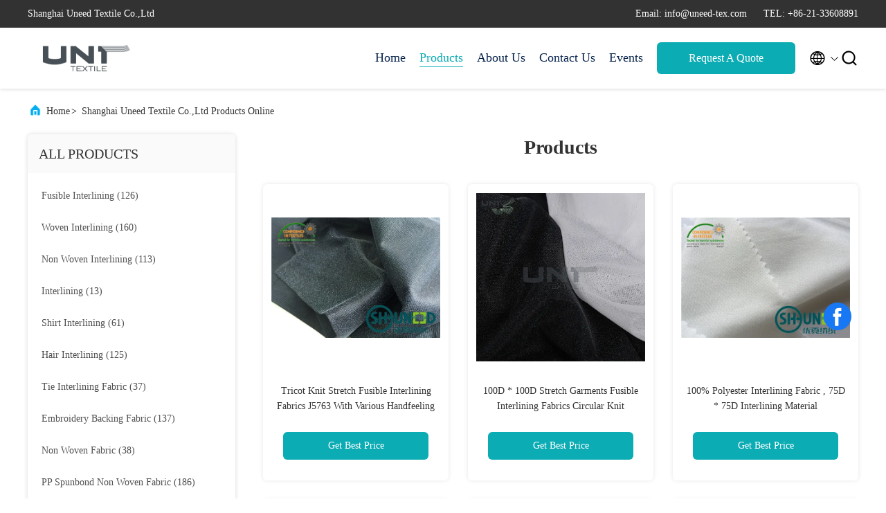

--- FILE ---
content_type: text/html
request_url: https://www.fusible-interlining.com/products-p8.html
body_size: 23365
content:
<!DOCTYPE html>
<html lang="en">
<head>
	<meta charset="utf-8">
	<meta http-equiv="X-UA-Compatible" content="IE=edge">
	<meta name="viewport" content="width=device-width, initial-scale=1.0, maximum-scale=5.1">
    <title>Non Woven Interlining factory, Buy good price Interlining Products</title>
    <meta name="keywords" content="Non Woven Interlining factory, Good price Interlining, china Non Woven Interlining factory, Interlining products online" />
    <meta name="description" content="china Quality Non Woven Interlining & Interlining supplier and Good price Non Woven Interlining for sale online." />
     <link rel='preload'
					  href=/photo/fusible-interlining/sitetpl/style/commonV2.css?ver=1761026174 as='style'><link type='text/css' rel='stylesheet'
					  href=/photo/fusible-interlining/sitetpl/style/commonV2.css?ver=1761026174 media='all'><meta property="og:title" content="Non Woven Interlining factory, Buy good price Interlining Products" />
<meta property="og:description" content="china Quality Non Woven Interlining & Interlining supplier and Good price Non Woven Interlining for sale online." />
<meta property="og:site_name" content="Shanghai Uneed Textile Co.,Ltd" />
<meta property="og:url" content="https://www.fusible-interlining.com/products-p8.html" />
<meta property="og:image" content="https://www.fusible-interlining.com/photo/pt10890090-tricot_knit_stretch_fusible_interlining_fabrics_j5763_with_various_handfeeling_and_weight.jpg" />
<link rel="canonical" href="https://www.fusible-interlining.com/products-p8.html" />
<link rel="alternate" href="https://m.fusible-interlining.com/products-p8.html" media="only screen and (max-width: 640px)" />
<link rel="stylesheet" type="text/css" href="/js/guidefirstcommon.css" />
<style type="text/css">
/*<![CDATA[*/
.consent__cookie {position: fixed;top: 0;left: 0;width: 100%;height: 0%;z-index: 100000;}.consent__cookie_bg {position: fixed;top: 0;left: 0;width: 100%;height: 100%;background: #000;opacity: .6;display: none }.consent__cookie_rel {position: fixed;bottom:0;left: 0;width: 100%;background: #fff;display: -webkit-box;display: -ms-flexbox;display: flex;flex-wrap: wrap;padding: 24px 80px;-webkit-box-sizing: border-box;box-sizing: border-box;-webkit-box-pack: justify;-ms-flex-pack: justify;justify-content: space-between;-webkit-transition: all ease-in-out .3s;transition: all ease-in-out .3s }.consent__close {position: absolute;top: 20px;right: 20px;cursor: pointer }.consent__close svg {fill: #777 }.consent__close:hover svg {fill: #000 }.consent__cookie_box {flex: 1;word-break: break-word;}.consent__warm {color: #777;font-size: 16px;margin-bottom: 12px;line-height: 19px }.consent__title {color: #333;font-size: 20px;font-weight: 600;margin-bottom: 12px;line-height: 23px }.consent__itxt {color: #333;font-size: 14px;margin-bottom: 12px;display: -webkit-box;display: -ms-flexbox;display: flex;-webkit-box-align: center;-ms-flex-align: center;align-items: center }.consent__itxt i {display: -webkit-inline-box;display: -ms-inline-flexbox;display: inline-flex;width: 28px;height: 28px;border-radius: 50%;background: #e0f9e9;margin-right: 8px;-webkit-box-align: center;-ms-flex-align: center;align-items: center;-webkit-box-pack: center;-ms-flex-pack: center;justify-content: center }.consent__itxt svg {fill: #3ca860 }.consent__txt {color: #a6a6a6;font-size: 14px;margin-bottom: 8px;line-height: 17px }.consent__btns {display: -webkit-box;display: -ms-flexbox;display: flex;-webkit-box-orient: vertical;-webkit-box-direction: normal;-ms-flex-direction: column;flex-direction: column;-webkit-box-pack: center;-ms-flex-pack: center;justify-content: center;flex-shrink: 0;}.consent__btn {width: 280px;height: 40px;line-height: 40px;text-align: center;background: #3ca860;color: #fff;border-radius: 4px;margin: 8px 0;-webkit-box-sizing: border-box;box-sizing: border-box;cursor: pointer;font-size:14px}.consent__btn:hover {background: #00823b }.consent__btn.empty {color: #3ca860;border: 1px solid #3ca860;background: #fff }.consent__btn.empty:hover {background: #3ca860;color: #fff }.open .consent__cookie_bg {display: block }.open .consent__cookie_rel {bottom: 0 }@media (max-width: 760px) {.consent__btns {width: 100%;align-items: center;}.consent__cookie_rel {padding: 20px 24px }}.consent__cookie.open {display: block;}.consent__cookie {display: none;}
/*]]>*/
</style>
<style type="text/css">
/*<![CDATA[*/
@media only screen and (max-width:640px){.contact_now_dialog .content-wrap .desc{background-image:url(/images/cta_images/bg_s.png) !important}}.contact_now_dialog .content-wrap .content-wrap_header .cta-close{background-image:url(/images/cta_images/sprite.png) !important}.contact_now_dialog .content-wrap .desc{background-image:url(/images/cta_images/bg_l.png) !important}.contact_now_dialog .content-wrap .cta-btn i{background-image:url(/images/cta_images/sprite.png) !important}.contact_now_dialog .content-wrap .head-tip img{content:url(/images/cta_images/cta_contact_now.png) !important}.cusim{background-image:url(/images/imicon/im.svg) !important}.cuswa{background-image:url(/images/imicon/wa.png) !important}.cusall{background-image:url(/images/imicon/allchat.svg) !important}
/*]]>*/
</style>
<script type="text/javascript" src="/js/guidefirstcommon.js"></script>
<script type="text/javascript">
/*<![CDATA[*/
window.isvideotpl = 2;window.detailurl = '';
var colorUrl = '';var isShowGuide = 2;var showGuideColor = 0;var im_appid = 10003;var im_msg="Good day, what product are you looking for?";

var cta_cid = 6105;var use_defaulProductInfo = 0;var cta_pid = 0;var test_company = 0;var webim_domain = '';var company_type = 0;var cta_equipment = 'pc'; var setcookie = 'setwebimCookie(0,0,0)'; var whatsapplink = "https://wa.me/8613564914139?text=Hi%2C+Shanghai+Uneed+Textile+Co.%2CLtd%2C+I%27m+interested+in+your+products."; function insertMeta(){var str = '<meta name="mobile-web-app-capable" content="yes" /><meta name="viewport" content="width=device-width, initial-scale=1.0" />';document.head.insertAdjacentHTML('beforeend',str);} var element = document.querySelector('a.footer_webim_a[href="/webim/webim_tab.html"]');if (element) {element.parentNode.removeChild(element);}

var colorUrl = '';
var aisearch = 0;
var selfUrl = '';
window.playerReportUrl='/vod/view_count/report';
var query_string = ["Products","ListMain"];
var g_tp = '';
var customtplcolor = 99707;
var str_chat = 'chat';
				var str_call_now = 'call now';
var str_chat_now = 'chat now';
var str_contact1 = 'Get Best Price';var str_chat_lang='english';var str_contact2 = 'Get Price';var str_contact2 = 'Best Price';var str_contact = 'Contact';
window.predomainsub = "";
/*]]>*/
</script>
</head>
<body>
<img src="/logo.gif" style="display:none" alt="logo"/>
<a style="display: none!important;" title="Shanghai Uneed Textile Co.,Ltd" class="float-inquiry" href="/contactnow.html" onclick='setinquiryCookie("{\"showproduct\":0,\"pid\":0,\"name\":\"\",\"source_url\":\"\",\"picurl\":\"\",\"propertyDetail\":[],\"username\":\"Mr. Andy Sun\",\"viewTime\":\"Last Login : 6 hours 43 minutes ago\",\"subject\":\"Please quote us\",\"countrycode\":\"\"}");'></a>
<script>
var originProductInfo = '';
var originProductInfo = {"showproduct":1,"pid":"26598425","name":"Natural Fibre Material Soft Handfeelings Sewing Shoulder Pads with Customized Size for Mens Jackets and Suits","source_url":"\/sale-26598425-natural-fibre-material-soft-handfeelings-sewing-shoulder-pads-with-customized-size-for-mens-jackets-.html","picurl":"\/photo\/pd110615538-natural_fibre_material_soft_handfeelings_sewing_shoulder_pads_with_customized_size_for_mens_jackets_and_suits.jpg","propertyDetail":[["Usage","Man\/Women&#039;s suit"],["keyword","cotton shoulder pad natural fibre material soft handfeelings shoulder pad for mens jackets and business suit"],["color","Customized"],["width","Customized"]],"company_name":null,"picurl_c":"\/photo\/pc110615538-natural_fibre_material_soft_handfeelings_sewing_shoulder_pads_with_customized_size_for_mens_jackets_and_suits.jpg","price":"Negotiable","username":"Mr.Andy Sun","viewTime":"Last Login : 8 hours 43 minutes ago","subject":"What is the FOB price on your Natural Fibre Material Soft Handfeelings Sewing Shoulder Pads with Customized Size for Mens Jackets and Suits","countrycode":""};
var save_url = "/contactsave.html";
var update_url = "/updateinquiry.html";
var productInfo = {};
var defaulProductInfo = {};
var myDate = new Date();
var curDate = myDate.getFullYear()+'-'+(parseInt(myDate.getMonth())+1)+'-'+myDate.getDate();
var message = '';
var default_pop = 1;
var leaveMessageDialog = document.getElementsByClassName('leave-message-dialog')[0]; // 获取弹层
var _$$ = function (dom) {
    return document.querySelectorAll(dom);
};
resInfo = originProductInfo;
resInfo['name'] = resInfo['name'] || '';
defaulProductInfo.pid = resInfo['pid'];
defaulProductInfo.productName = resInfo['name'] ?? '';
defaulProductInfo.productInfo = resInfo['propertyDetail'];
defaulProductInfo.productImg = resInfo['picurl_c'];
defaulProductInfo.subject = resInfo['subject'] ?? '';
defaulProductInfo.productImgAlt = resInfo['name'] ?? '';
var inquirypopup_tmp = 1;
var message = 'Dear,'+'\r\n'+"I am interested in"+' '+trim(resInfo['name'])+", could you send me more details such as type, size, MOQ, material, etc."+'\r\n'+"Thanks!"+'\r\n'+"Waiting for your reply.";
var message_1 = 'Dear,'+'\r\n'+"I am interested in"+' '+trim(resInfo['name'])+", could you send me more details such as type, size, MOQ, material, etc."+'\r\n'+"Thanks!"+'\r\n'+"Waiting for your reply.";
var message_2 = 'Hello,'+'\r\n'+"I am looking for"+' '+trim(resInfo['name'])+", please send me the price, specification and picture."+'\r\n'+"Your swift response will be highly appreciated."+'\r\n'+"Feel free to contact me for more information."+'\r\n'+"Thanks a lot.";
var message_3 = 'Hello,'+'\r\n'+trim(resInfo['name'])+' '+"meets my expectations."+'\r\n'+"Please give me the best price and some other product information."+'\r\n'+"Feel free to contact me via my mail."+'\r\n'+"Thanks a lot.";
var message_5 = 'Hi there,'+'\r\n'+"I am very interested in your"+' '+trim(resInfo['name'])+'.'+'\r\n'+"Please send me your product details."+'\r\n'+"Looking forward to your quick reply."+'\r\n'+"Feel free to contact me by mail."+'\r\n'+"Regards!";
var message_4 = 'Dear,'+'\r\n'+"What is the FOB price on your"+' '+trim(resInfo['name'])+'?'+'\r\n'+"Which is the nearest port name?"+'\r\n'+"Please reply me as soon as possible, it would be better to share further information."+'\r\n'+"Regards!";
var message_6 = 'Dear,'+'\r\n'+"Please provide us with information about your"+' '+trim(resInfo['name'])+", such as type, size, material, and of course the best price."+'\r\n'+"Looking forward to your quick reply."+'\r\n'+"Thank you!";
var message_7 = 'Dear,'+'\r\n'+"Can you supply"+' '+trim(resInfo['name'])+" for us?"+'\r\n'+"First we want a price list and some product details."+'\r\n'+"I hope to get reply asap and look forward to cooperation."+'\r\n'+"Thank you very much.";
var message_8 = 'hi,'+'\r\n'+"I am looking for"+' '+trim(resInfo['name'])+", please give me some more detailed product information."+'\r\n'+"I look forward to your reply."+'\r\n'+"Thank you!";
var message_9 = 'Hello,'+'\r\n'+"Your"+' '+trim(resInfo['name'])+" meets my requirements very well."+'\r\n'+"Please send me the price, specification, and similar model will be OK."+'\r\n'+"Feel free to chat with me."+'\r\n'+"Thanks!";
var message_10 = 'Dear,'+'\r\n'+"I want to know more about the details and quotation of"+' '+trim(resInfo['name'])+'.'+'\r\n'+"Feel free to contact me."+'\r\n'+"Regards!";

var r = getRandom(1,10);

defaulProductInfo.message = eval("message_"+r);
    defaulProductInfo.message = eval("message_"+r);
        var mytAjax = {

    post: function(url, data, fn) {
        var xhr = new XMLHttpRequest();
        xhr.open("POST", url, true);
        xhr.setRequestHeader("Content-Type", "application/x-www-form-urlencoded;charset=UTF-8");
        xhr.setRequestHeader("X-Requested-With", "XMLHttpRequest");
        xhr.setRequestHeader('Content-Type','text/plain;charset=UTF-8');
        xhr.onreadystatechange = function() {
            if(xhr.readyState == 4 && (xhr.status == 200 || xhr.status == 304)) {
                fn.call(this, xhr.responseText);
            }
        };
        xhr.send(data);
    },

    postform: function(url, data, fn) {
        var xhr = new XMLHttpRequest();
        xhr.open("POST", url, true);
        xhr.setRequestHeader("X-Requested-With", "XMLHttpRequest");
        xhr.onreadystatechange = function() {
            if(xhr.readyState == 4 && (xhr.status == 200 || xhr.status == 304)) {
                fn.call(this, xhr.responseText);
            }
        };
        xhr.send(data);
    }
};
/*window.onload = function(){
    leaveMessageDialog = document.getElementsByClassName('leave-message-dialog')[0];
    if (window.localStorage.recordDialogStatus=='undefined' || (window.localStorage.recordDialogStatus!='undefined' && window.localStorage.recordDialogStatus != curDate)) {
        setTimeout(function(){
            if(parseInt(inquirypopup_tmp%10) == 1){
                creatDialog(defaulProductInfo, 1);
            }
        }, 6000);
    }
};*/
function trim(str)
{
    str = str.replace(/(^\s*)/g,"");
    return str.replace(/(\s*$)/g,"");
};
function getRandom(m,n){
    var num = Math.floor(Math.random()*(m - n) + n);
    return num;
};
function strBtn(param) {

    var starattextarea = document.getElementById("textareamessage").value.length;
    var email = document.getElementById("startEmail").value;

    var default_tip = document.querySelectorAll(".watermark_container").length;
    if (20 < starattextarea && starattextarea < 3000) {
        if(default_tip>0){
            document.getElementById("textareamessage1").parentNode.parentNode.nextElementSibling.style.display = "none";
        }else{
            document.getElementById("textareamessage1").parentNode.nextElementSibling.style.display = "none";
        }

    } else {
        if(default_tip>0){
            document.getElementById("textareamessage1").parentNode.parentNode.nextElementSibling.style.display = "block";
        }else{
            document.getElementById("textareamessage1").parentNode.nextElementSibling.style.display = "block";
        }

        return;
    }

    // var re = /^([a-zA-Z0-9_-])+@([a-zA-Z0-9_-])+\.([a-zA-Z0-9_-])+/i;/*邮箱不区分大小写*/
    var re = /^[a-zA-Z0-9][\w-]*(\.?[\w-]+)*@[a-zA-Z0-9-]+(\.[a-zA-Z0-9]+)+$/i;
    if (!re.test(email)) {
        document.getElementById("startEmail").nextElementSibling.style.display = "block";
        return;
    } else {
        document.getElementById("startEmail").nextElementSibling.style.display = "none";
    }

    var subject = document.getElementById("pop_subject").value;
    var pid = document.getElementById("pop_pid").value;
    var message = document.getElementById("textareamessage").value;
    var sender_email = document.getElementById("startEmail").value;
    var tel = '';
    if (document.getElementById("tel0") != undefined && document.getElementById("tel0") != '')
        tel = document.getElementById("tel0").value;
    var form_serialize = '&tel='+tel;

    form_serialize = form_serialize.replace(/\+/g, "%2B");
    mytAjax.post(save_url,"pid="+pid+"&subject="+subject+"&email="+sender_email+"&message="+(message)+form_serialize,function(res){
        var mes = JSON.parse(res);
        if(mes.status == 200){
            var iid = mes.iid;
            document.getElementById("pop_iid").value = iid;
            document.getElementById("pop_uuid").value = mes.uuid;

            if(typeof gtag_report_conversion === "function"){
                gtag_report_conversion();//执行统计js代码
            }
            if(typeof fbq === "function"){
                fbq('track','Purchase');//执行统计js代码
            }
        }
    });
    for (var index = 0; index < document.querySelectorAll(".dialog-content-pql").length; index++) {
        document.querySelectorAll(".dialog-content-pql")[index].style.display = "none";
    };
    $('#idphonepql').val(tel);
    document.getElementById("dialog-content-pql-id").style.display = "block";
    ;
};
function twoBtnOk(param) {

    var selectgender = document.getElementById("Mr").innerHTML;
    var iid = document.getElementById("pop_iid").value;
    var sendername = document.getElementById("idnamepql").value;
    var senderphone = document.getElementById("idphonepql").value;
    var sendercname = document.getElementById("idcompanypql").value;
    var uuid = document.getElementById("pop_uuid").value;
    var gender = 2;
    if(selectgender == 'Mr.') gender = 0;
    if(selectgender == 'Mrs.') gender = 1;
    var pid = document.getElementById("pop_pid").value;
    var form_serialize = '';

        form_serialize = form_serialize.replace(/\+/g, "%2B");

    mytAjax.post(update_url,"iid="+iid+"&gender="+gender+"&uuid="+uuid+"&name="+(sendername)+"&tel="+(senderphone)+"&company="+(sendercname)+form_serialize,function(res){});

    for (var index = 0; index < document.querySelectorAll(".dialog-content-pql").length; index++) {
        document.querySelectorAll(".dialog-content-pql")[index].style.display = "none";
    };
    document.getElementById("dialog-content-pql-ok").style.display = "block";

};
function toCheckMust(name) {
    $('#'+name+'error').hide();
}
function handClidk(param) {
    var starattextarea = document.getElementById("textareamessage1").value.length;
    var email = document.getElementById("startEmail1").value;
    var default_tip = document.querySelectorAll(".watermark_container").length;
    if (20 < starattextarea && starattextarea < 3000) {
        if(default_tip>0){
            document.getElementById("textareamessage1").parentNode.parentNode.nextElementSibling.style.display = "none";
        }else{
            document.getElementById("textareamessage1").parentNode.nextElementSibling.style.display = "none";
        }

    } else {
        if(default_tip>0){
            document.getElementById("textareamessage1").parentNode.parentNode.nextElementSibling.style.display = "block";
        }else{
            document.getElementById("textareamessage1").parentNode.nextElementSibling.style.display = "block";
        }

        return;
    }

    // var re = /^([a-zA-Z0-9_-])+@([a-zA-Z0-9_-])+\.([a-zA-Z0-9_-])+/i;
    var re = /^[a-zA-Z0-9][\w-]*(\.?[\w-]+)*@[a-zA-Z0-9-]+(\.[a-zA-Z0-9]+)+$/i;
    if (!re.test(email)) {
        document.getElementById("startEmail1").nextElementSibling.style.display = "block";
        return;
    } else {
        document.getElementById("startEmail1").nextElementSibling.style.display = "none";
    }

    var subject = document.getElementById("pop_subject").value;
    var pid = document.getElementById("pop_pid").value;
    var message = document.getElementById("textareamessage1").value;
    var sender_email = document.getElementById("startEmail1").value;
    var form_serialize = tel = '';
    if (document.getElementById("tel1") != undefined && document.getElementById("tel1") != '')
        tel = document.getElementById("tel1").value;
        mytAjax.post(save_url,"email="+sender_email+"&tel="+tel+"&pid="+pid+"&message="+message+"&subject="+subject+form_serialize,function(res){

        var mes = JSON.parse(res);
        if(mes.status == 200){
            var iid = mes.iid;
            document.getElementById("pop_iid").value = iid;
            document.getElementById("pop_uuid").value = mes.uuid;
            if(typeof gtag_report_conversion === "function"){
                gtag_report_conversion();//执行统计js代码
            }
        }

    });
    for (var index = 0; index < document.querySelectorAll(".dialog-content-pql").length; index++) {
        document.querySelectorAll(".dialog-content-pql")[index].style.display = "none";
    };
    $('#idphonepql').val(tel);
    document.getElementById("dialog-content-pql-id").style.display = "block";

};
window.addEventListener('load', function () {
    $('.checkbox-wrap label').each(function(){
        if($(this).find('input').prop('checked')){
            $(this).addClass('on')
        }else {
            $(this).removeClass('on')
        }
    })
    $(document).on('click', '.checkbox-wrap label' , function(ev){
        if (ev.target.tagName.toUpperCase() != 'INPUT') {
            $(this).toggleClass('on')
        }
    })
})

function hand_video(pdata) {
    data = JSON.parse(pdata);
    productInfo.productName = data.productName;
    productInfo.productInfo = data.productInfo;
    productInfo.productImg = data.productImg;
    productInfo.subject = data.subject;

    var message = 'Dear,'+'\r\n'+"I am interested in"+' '+trim(data.productName)+", could you send me more details such as type, size, quantity, material, etc."+'\r\n'+"Thanks!"+'\r\n'+"Waiting for your reply.";

    var message = 'Dear,'+'\r\n'+"I am interested in"+' '+trim(data.productName)+", could you send me more details such as type, size, MOQ, material, etc."+'\r\n'+"Thanks!"+'\r\n'+"Waiting for your reply.";
    var message_1 = 'Dear,'+'\r\n'+"I am interested in"+' '+trim(data.productName)+", could you send me more details such as type, size, MOQ, material, etc."+'\r\n'+"Thanks!"+'\r\n'+"Waiting for your reply.";
    var message_2 = 'Hello,'+'\r\n'+"I am looking for"+' '+trim(data.productName)+", please send me the price, specification and picture."+'\r\n'+"Your swift response will be highly appreciated."+'\r\n'+"Feel free to contact me for more information."+'\r\n'+"Thanks a lot.";
    var message_3 = 'Hello,'+'\r\n'+trim(data.productName)+' '+"meets my expectations."+'\r\n'+"Please give me the best price and some other product information."+'\r\n'+"Feel free to contact me via my mail."+'\r\n'+"Thanks a lot.";

    var message_4 = 'Dear,'+'\r\n'+"What is the FOB price on your"+' '+trim(data.productName)+'?'+'\r\n'+"Which is the nearest port name?"+'\r\n'+"Please reply me as soon as possible, it would be better to share further information."+'\r\n'+"Regards!";
    var message_5 = 'Hi there,'+'\r\n'+"I am very interested in your"+' '+trim(data.productName)+'.'+'\r\n'+"Please send me your product details."+'\r\n'+"Looking forward to your quick reply."+'\r\n'+"Feel free to contact me by mail."+'\r\n'+"Regards!";

    var message_6 = 'Dear,'+'\r\n'+"Please provide us with information about your"+' '+trim(data.productName)+", such as type, size, material, and of course the best price."+'\r\n'+"Looking forward to your quick reply."+'\r\n'+"Thank you!";
    var message_7 = 'Dear,'+'\r\n'+"Can you supply"+' '+trim(data.productName)+" for us?"+'\r\n'+"First we want a price list and some product details."+'\r\n'+"I hope to get reply asap and look forward to cooperation."+'\r\n'+"Thank you very much.";
    var message_8 = 'hi,'+'\r\n'+"I am looking for"+' '+trim(data.productName)+", please give me some more detailed product information."+'\r\n'+"I look forward to your reply."+'\r\n'+"Thank you!";
    var message_9 = 'Hello,'+'\r\n'+"Your"+' '+trim(data.productName)+" meets my requirements very well."+'\r\n'+"Please send me the price, specification, and similar model will be OK."+'\r\n'+"Feel free to chat with me."+'\r\n'+"Thanks!";
    var message_10 = 'Dear,'+'\r\n'+"I want to know more about the details and quotation of"+' '+trim(data.productName)+'.'+'\r\n'+"Feel free to contact me."+'\r\n'+"Regards!";

    var r = getRandom(1,10);

    productInfo.message = eval("message_"+r);
            if(parseInt(inquirypopup_tmp/10) == 1){
        productInfo.message = "";
    }
    productInfo.pid = data.pid;
    creatDialog(productInfo, 2);
};

function handDialog(pdata) {
    data = JSON.parse(pdata);
    productInfo.productName = data.productName;
    productInfo.productInfo = data.productInfo;
    productInfo.productImg = data.productImg;
    productInfo.subject = data.subject;

    var message = 'Dear,'+'\r\n'+"I am interested in"+' '+trim(data.productName)+", could you send me more details such as type, size, quantity, material, etc."+'\r\n'+"Thanks!"+'\r\n'+"Waiting for your reply.";

    var message = 'Dear,'+'\r\n'+"I am interested in"+' '+trim(data.productName)+", could you send me more details such as type, size, MOQ, material, etc."+'\r\n'+"Thanks!"+'\r\n'+"Waiting for your reply.";
    var message_1 = 'Dear,'+'\r\n'+"I am interested in"+' '+trim(data.productName)+", could you send me more details such as type, size, MOQ, material, etc."+'\r\n'+"Thanks!"+'\r\n'+"Waiting for your reply.";
    var message_2 = 'Hello,'+'\r\n'+"I am looking for"+' '+trim(data.productName)+", please send me the price, specification and picture."+'\r\n'+"Your swift response will be highly appreciated."+'\r\n'+"Feel free to contact me for more information."+'\r\n'+"Thanks a lot.";
    var message_3 = 'Hello,'+'\r\n'+trim(data.productName)+' '+"meets my expectations."+'\r\n'+"Please give me the best price and some other product information."+'\r\n'+"Feel free to contact me via my mail."+'\r\n'+"Thanks a lot.";

    var message_4 = 'Dear,'+'\r\n'+"What is the FOB price on your"+' '+trim(data.productName)+'?'+'\r\n'+"Which is the nearest port name?"+'\r\n'+"Please reply me as soon as possible, it would be better to share further information."+'\r\n'+"Regards!";
    var message_5 = 'Hi there,'+'\r\n'+"I am very interested in your"+' '+trim(data.productName)+'.'+'\r\n'+"Please send me your product details."+'\r\n'+"Looking forward to your quick reply."+'\r\n'+"Feel free to contact me by mail."+'\r\n'+"Regards!";
        var message_6 = 'Dear,'+'\r\n'+"Please provide us with information about your"+' '+trim(data.productName)+", such as type, size, material, and of course the best price."+'\r\n'+"Looking forward to your quick reply."+'\r\n'+"Thank you!";
    var message_7 = 'Dear,'+'\r\n'+"Can you supply"+' '+trim(data.productName)+" for us?"+'\r\n'+"First we want a price list and some product details."+'\r\n'+"I hope to get reply asap and look forward to cooperation."+'\r\n'+"Thank you very much.";
    var message_8 = 'hi,'+'\r\n'+"I am looking for"+' '+trim(data.productName)+", please give me some more detailed product information."+'\r\n'+"I look forward to your reply."+'\r\n'+"Thank you!";
    var message_9 = 'Hello,'+'\r\n'+"Your"+' '+trim(data.productName)+" meets my requirements very well."+'\r\n'+"Please send me the price, specification, and similar model will be OK."+'\r\n'+"Feel free to chat with me."+'\r\n'+"Thanks!";
    var message_10 = 'Dear,'+'\r\n'+"I want to know more about the details and quotation of"+' '+trim(data.productName)+'.'+'\r\n'+"Feel free to contact me."+'\r\n'+"Regards!";

    var r = getRandom(1,10);
    productInfo.message = eval("message_"+r);
            if(parseInt(inquirypopup_tmp/10) == 1){
        productInfo.message = "";
    }
    productInfo.pid = data.pid;
    creatDialog(productInfo, 2);
};

function closepql(param) {

    leaveMessageDialog.style.display = 'none';
};

function closepql2(param) {

    for (var index = 0; index < document.querySelectorAll(".dialog-content-pql").length; index++) {
        document.querySelectorAll(".dialog-content-pql")[index].style.display = "none";
    };
    document.getElementById("dialog-content-pql-ok").style.display = "block";
};

function decodeHtmlEntities(str) {
    var tempElement = document.createElement('div');
    tempElement.innerHTML = str;
    return tempElement.textContent || tempElement.innerText || '';
}

function initProduct(productInfo,type){

    productInfo.productName = decodeHtmlEntities(productInfo.productName);
    productInfo.message = decodeHtmlEntities(productInfo.message);

    leaveMessageDialog = document.getElementsByClassName('leave-message-dialog')[0];
    leaveMessageDialog.style.display = "block";
    if(type == 3){
        var popinquiryemail = document.getElementById("popinquiryemail").value;
        _$$("#startEmail1")[0].value = popinquiryemail;
    }else{
        _$$("#startEmail1")[0].value = "";
    }
    _$$("#startEmail")[0].value = "";
    _$$("#idnamepql")[0].value = "";
    _$$("#idphonepql")[0].value = "";
    _$$("#idcompanypql")[0].value = "";

    _$$("#pop_pid")[0].value = productInfo.pid;
    _$$("#pop_subject")[0].value = productInfo.subject;
    
    if(parseInt(inquirypopup_tmp/10) == 1){
        productInfo.message = "";
    }

    _$$("#textareamessage1")[0].value = productInfo.message;
    _$$("#textareamessage")[0].value = productInfo.message;

    _$$("#dialog-content-pql-id .titlep")[0].innerHTML = productInfo.productName;
    _$$("#dialog-content-pql-id img")[0].setAttribute("src", productInfo.productImg);
    _$$("#dialog-content-pql-id img")[0].setAttribute("alt", productInfo.productImgAlt);

    _$$("#dialog-content-pql-id-hand img")[0].setAttribute("src", productInfo.productImg);
    _$$("#dialog-content-pql-id-hand img")[0].setAttribute("alt", productInfo.productImgAlt);
    _$$("#dialog-content-pql-id-hand .titlep")[0].innerHTML = productInfo.productName;

    if (productInfo.productInfo.length > 0) {
        var ul2, ul;
        ul = document.createElement("ul");
        for (var index = 0; index < productInfo.productInfo.length; index++) {
            var el = productInfo.productInfo[index];
            var li = document.createElement("li");
            var span1 = document.createElement("span");
            span1.innerHTML = el[0] + ":";
            var span2 = document.createElement("span");
            span2.innerHTML = el[1];
            li.appendChild(span1);
            li.appendChild(span2);
            ul.appendChild(li);

        }
        ul2 = ul.cloneNode(true);
        if (type === 1) {
            _$$("#dialog-content-pql-id .left")[0].replaceChild(ul, _$$("#dialog-content-pql-id .left ul")[0]);
        } else {
            _$$("#dialog-content-pql-id-hand .left")[0].replaceChild(ul2, _$$("#dialog-content-pql-id-hand .left ul")[0]);
            _$$("#dialog-content-pql-id .left")[0].replaceChild(ul, _$$("#dialog-content-pql-id .left ul")[0]);
        }
    };
    for (var index = 0; index < _$$("#dialog-content-pql-id .right ul li").length; index++) {
        _$$("#dialog-content-pql-id .right ul li")[index].addEventListener("click", function (params) {
            _$$("#dialog-content-pql-id .right #Mr")[0].innerHTML = this.innerHTML
        }, false)

    };

};
function closeInquiryCreateDialog() {
    document.getElementById("xuanpan_dialog_box_pql").style.display = "none";
};
function showInquiryCreateDialog() {
    document.getElementById("xuanpan_dialog_box_pql").style.display = "block";
};
function submitPopInquiry(){
    var message = document.getElementById("inquiry_message").value;
    var email = document.getElementById("inquiry_email").value;
    var subject = defaulProductInfo.subject;
    var pid = defaulProductInfo.pid;
    if (email === undefined) {
        showInquiryCreateDialog();
        document.getElementById("inquiry_email").style.border = "1px solid red";
        return false;
    };
    if (message === undefined) {
        showInquiryCreateDialog();
        document.getElementById("inquiry_message").style.border = "1px solid red";
        return false;
    };
    if (email.search(/^\w+((-\w+)|(\.\w+))*\@[A-Za-z0-9]+((\.|-)[A-Za-z0-9]+)*\.[A-Za-z0-9]+$/) == -1) {
        document.getElementById("inquiry_email").style.border= "1px solid red";
        showInquiryCreateDialog();
        return false;
    } else {
        document.getElementById("inquiry_email").style.border= "";
    };
    if (message.length < 20 || message.length >3000) {
        showInquiryCreateDialog();
        document.getElementById("inquiry_message").style.border = "1px solid red";
        return false;
    } else {
        document.getElementById("inquiry_message").style.border = "";
    };
    var tel = '';
    if (document.getElementById("tel") != undefined && document.getElementById("tel") != '')
        tel = document.getElementById("tel").value;

    mytAjax.post(save_url,"pid="+pid+"&subject="+subject+"&email="+email+"&message="+(message)+'&tel='+tel,function(res){
        var mes = JSON.parse(res);
        if(mes.status == 200){
            var iid = mes.iid;
            document.getElementById("pop_iid").value = iid;
            document.getElementById("pop_uuid").value = mes.uuid;

        }
    });
    initProduct(defaulProductInfo);
    for (var index = 0; index < document.querySelectorAll(".dialog-content-pql").length; index++) {
        document.querySelectorAll(".dialog-content-pql")[index].style.display = "none";
    };
    $('#idphonepql').val(tel);
    document.getElementById("dialog-content-pql-id").style.display = "block";

};

//带附件上传
function submitPopInquiryfile(email_id,message_id,check_sort,name_id,phone_id,company_id,attachments){

    if(typeof(check_sort) == 'undefined'){
        check_sort = 0;
    }
    var message = document.getElementById(message_id).value;
    var email = document.getElementById(email_id).value;
    var attachments = document.getElementById(attachments).value;
    if(typeof(name_id) !== 'undefined' && name_id != ""){
        var name  = document.getElementById(name_id).value;
    }
    if(typeof(phone_id) !== 'undefined' && phone_id != ""){
        var phone = document.getElementById(phone_id).value;
    }
    if(typeof(company_id) !== 'undefined' && company_id != ""){
        var company = document.getElementById(company_id).value;
    }
    var subject = defaulProductInfo.subject;
    var pid = defaulProductInfo.pid;

    if(check_sort == 0){
        if (email === undefined) {
            showInquiryCreateDialog();
            document.getElementById(email_id).style.border = "1px solid red";
            return false;
        };
        if (message === undefined) {
            showInquiryCreateDialog();
            document.getElementById(message_id).style.border = "1px solid red";
            return false;
        };

        if (email.search(/^\w+((-\w+)|(\.\w+))*\@[A-Za-z0-9]+((\.|-)[A-Za-z0-9]+)*\.[A-Za-z0-9]+$/) == -1) {
            document.getElementById(email_id).style.border= "1px solid red";
            showInquiryCreateDialog();
            return false;
        } else {
            document.getElementById(email_id).style.border= "";
        };
        if (message.length < 20 || message.length >3000) {
            showInquiryCreateDialog();
            document.getElementById(message_id).style.border = "1px solid red";
            return false;
        } else {
            document.getElementById(message_id).style.border = "";
        };
    }else{

        if (message === undefined) {
            showInquiryCreateDialog();
            document.getElementById(message_id).style.border = "1px solid red";
            return false;
        };

        if (email === undefined) {
            showInquiryCreateDialog();
            document.getElementById(email_id).style.border = "1px solid red";
            return false;
        };

        if (message.length < 20 || message.length >3000) {
            showInquiryCreateDialog();
            document.getElementById(message_id).style.border = "1px solid red";
            return false;
        } else {
            document.getElementById(message_id).style.border = "";
        };

        if (email.search(/^\w+((-\w+)|(\.\w+))*\@[A-Za-z0-9]+((\.|-)[A-Za-z0-9]+)*\.[A-Za-z0-9]+$/) == -1) {
            document.getElementById(email_id).style.border= "1px solid red";
            showInquiryCreateDialog();
            return false;
        } else {
            document.getElementById(email_id).style.border= "";
        };

    };

    mytAjax.post(save_url,"pid="+pid+"&subject="+subject+"&email="+email+"&message="+message+"&company="+company+"&attachments="+attachments,function(res){
        var mes = JSON.parse(res);
        if(mes.status == 200){
            var iid = mes.iid;
            document.getElementById("pop_iid").value = iid;
            document.getElementById("pop_uuid").value = mes.uuid;

            if(typeof gtag_report_conversion === "function"){
                gtag_report_conversion();//执行统计js代码
            }
            if(typeof fbq === "function"){
                fbq('track','Purchase');//执行统计js代码
            }
        }
    });
    initProduct(defaulProductInfo);

    if(name !== undefined && name != ""){
        _$$("#idnamepql")[0].value = name;
    }

    if(phone !== undefined && phone != ""){
        _$$("#idphonepql")[0].value = phone;
    }

    if(company !== undefined && company != ""){
        _$$("#idcompanypql")[0].value = company;
    }

    for (var index = 0; index < document.querySelectorAll(".dialog-content-pql").length; index++) {
        document.querySelectorAll(".dialog-content-pql")[index].style.display = "none";
    };
    document.getElementById("dialog-content-pql-id").style.display = "block";

};
function submitPopInquiryByParam(email_id,message_id,check_sort,name_id,phone_id,company_id){

    if(typeof(check_sort) == 'undefined'){
        check_sort = 0;
    }

    var senderphone = '';
    var message = document.getElementById(message_id).value;
    var email = document.getElementById(email_id).value;
    if(typeof(name_id) !== 'undefined' && name_id != ""){
        var name  = document.getElementById(name_id).value;
    }
    if(typeof(phone_id) !== 'undefined' && phone_id != ""){
        var phone = document.getElementById(phone_id).value;
        senderphone = phone;
    }
    if(typeof(company_id) !== 'undefined' && company_id != ""){
        var company = document.getElementById(company_id).value;
    }
    var subject = defaulProductInfo.subject;
    var pid = defaulProductInfo.pid;

    if(check_sort == 0){
        if (email === undefined) {
            showInquiryCreateDialog();
            document.getElementById(email_id).style.border = "1px solid red";
            return false;
        };
        if (message === undefined) {
            showInquiryCreateDialog();
            document.getElementById(message_id).style.border = "1px solid red";
            return false;
        };

        if (email.search(/^\w+((-\w+)|(\.\w+))*\@[A-Za-z0-9]+((\.|-)[A-Za-z0-9]+)*\.[A-Za-z0-9]+$/) == -1) {
            document.getElementById(email_id).style.border= "1px solid red";
            showInquiryCreateDialog();
            return false;
        } else {
            document.getElementById(email_id).style.border= "";
        };
        if (message.length < 20 || message.length >3000) {
            showInquiryCreateDialog();
            document.getElementById(message_id).style.border = "1px solid red";
            return false;
        } else {
            document.getElementById(message_id).style.border = "";
        };
    }else{

        if (message === undefined) {
            showInquiryCreateDialog();
            document.getElementById(message_id).style.border = "1px solid red";
            return false;
        };

        if (email === undefined) {
            showInquiryCreateDialog();
            document.getElementById(email_id).style.border = "1px solid red";
            return false;
        };

        if (message.length < 20 || message.length >3000) {
            showInquiryCreateDialog();
            document.getElementById(message_id).style.border = "1px solid red";
            return false;
        } else {
            document.getElementById(message_id).style.border = "";
        };

        if (email.search(/^\w+((-\w+)|(\.\w+))*\@[A-Za-z0-9]+((\.|-)[A-Za-z0-9]+)*\.[A-Za-z0-9]+$/) == -1) {
            document.getElementById(email_id).style.border= "1px solid red";
            showInquiryCreateDialog();
            return false;
        } else {
            document.getElementById(email_id).style.border= "";
        };

    };

    var productsku = "";
    if($("#product_sku").length > 0){
        productsku = $("#product_sku").html();
    }

    mytAjax.post(save_url,"tel="+senderphone+"&pid="+pid+"&subject="+subject+"&email="+email+"&message="+message+"&messagesku="+encodeURI(productsku),function(res){
        var mes = JSON.parse(res);
        if(mes.status == 200){
            var iid = mes.iid;
            document.getElementById("pop_iid").value = iid;
            document.getElementById("pop_uuid").value = mes.uuid;

            if(typeof gtag_report_conversion === "function"){
                gtag_report_conversion();//执行统计js代码
            }
            if(typeof fbq === "function"){
                fbq('track','Purchase');//执行统计js代码
            }
        }
    });
    initProduct(defaulProductInfo);

    if(name !== undefined && name != ""){
        _$$("#idnamepql")[0].value = name;
    }

    if(phone !== undefined && phone != ""){
        _$$("#idphonepql")[0].value = phone;
    }

    if(company !== undefined && company != ""){
        _$$("#idcompanypql")[0].value = company;
    }

    for (var index = 0; index < document.querySelectorAll(".dialog-content-pql").length; index++) {
        document.querySelectorAll(".dialog-content-pql")[index].style.display = "none";

    };
    document.getElementById("dialog-content-pql-id").style.display = "block";

};

function creat_videoDialog(productInfo, type) {

    if(type == 1){
        if(default_pop != 1){
            return false;
        }
        window.localStorage.recordDialogStatus = curDate;
    }else{
        default_pop = 0;
    }
    initProduct(productInfo, type);
    if (type === 1) {
        // 自动弹出
        for (var index = 0; index < document.querySelectorAll(".dialog-content-pql").length; index++) {

            document.querySelectorAll(".dialog-content-pql")[index].style.display = "none";
        };
        document.getElementById("dialog-content-pql").style.display = "block";
    } else {
        // 手动弹出
        for (var index = 0; index < document.querySelectorAll(".dialog-content-pql").length; index++) {
            document.querySelectorAll(".dialog-content-pql")[index].style.display = "none";
        };
        document.getElementById("dialog-content-pql-id-hand").style.display = "block";
    }
}

function creatDialog(productInfo, type) {

    if(type == 1){
        if(default_pop != 1){
            return false;
        }
        window.localStorage.recordDialogStatus = curDate;
    }else{
        default_pop = 0;
    }
    initProduct(productInfo, type);
    if (type === 1) {
        // 自动弹出
        for (var index = 0; index < document.querySelectorAll(".dialog-content-pql").length; index++) {

            document.querySelectorAll(".dialog-content-pql")[index].style.display = "none";
        };
        document.getElementById("dialog-content-pql").style.display = "block";
    } else {
        // 手动弹出
        for (var index = 0; index < document.querySelectorAll(".dialog-content-pql").length; index++) {
            document.querySelectorAll(".dialog-content-pql")[index].style.display = "none";
        };
        document.getElementById("dialog-content-pql-id-hand").style.display = "block";
    }
}

//带邮箱信息打开询盘框 emailtype=1表示带入邮箱
function openDialog(emailtype){
    var type = 2;//不带入邮箱，手动弹出
    if(emailtype == 1){
        var popinquiryemail = document.getElementById("popinquiryemail").value;
        // var re = /^([a-zA-Z0-9_-])+@([a-zA-Z0-9_-])+\.([a-zA-Z0-9_-])+/i;
        var re = /^[a-zA-Z0-9][\w-]*(\.?[\w-]+)*@[a-zA-Z0-9-]+(\.[a-zA-Z0-9]+)+$/i;
        if (!re.test(popinquiryemail)) {
            //前端提示样式;
            showInquiryCreateDialog();
            document.getElementById("popinquiryemail").style.border = "1px solid red";
            return false;
        } else {
            //前端提示样式;
        }
        var type = 3;
    }
    creatDialog(defaulProductInfo,type);
}

//上传附件
function inquiryUploadFile(){
    var fileObj = document.querySelector("#fileId").files[0];
    //构建表单数据
    var formData = new FormData();
    var filesize = fileObj.size;
    if(filesize > 10485760 || filesize == 0) {
        document.getElementById("filetips").style.display = "block";
        return false;
    }else {
        document.getElementById("filetips").style.display = "none";
    }
    formData.append('popinquiryfile', fileObj);
    document.getElementById("quotefileform").reset();
    var save_url = "/inquiryuploadfile.html";
    mytAjax.postform(save_url,formData,function(res){
        var mes = JSON.parse(res);
        if(mes.status == 200){
            document.getElementById("uploader-file-info").innerHTML = document.getElementById("uploader-file-info").innerHTML + "<span class=op>"+mes.attfile.name+"<a class=delatt id=att"+mes.attfile.id+" onclick=delatt("+mes.attfile.id+");>Delete</a></span>";
            var nowattachs = document.getElementById("attachments").value;
            if( nowattachs !== ""){
                var attachs = JSON.parse(nowattachs);
                attachs[mes.attfile.id] = mes.attfile;
            }else{
                var attachs = {};
                attachs[mes.attfile.id] = mes.attfile;
            }
            document.getElementById("attachments").value = JSON.stringify(attachs);
        }
    });
}
//附件删除
function delatt(attid)
{
    var nowattachs = document.getElementById("attachments").value;
    if( nowattachs !== ""){
        var attachs = JSON.parse(nowattachs);
        if(attachs[attid] == ""){
            return false;
        }
        var formData = new FormData();
        var delfile = attachs[attid]['filename'];
        var save_url = "/inquirydelfile.html";
        if(delfile != "") {
            formData.append('delfile', delfile);
            mytAjax.postform(save_url, formData, function (res) {
                if(res !== "") {
                    var mes = JSON.parse(res);
                    if (mes.status == 200) {
                        delete attachs[attid];
                        document.getElementById("attachments").value = JSON.stringify(attachs);
                        var s = document.getElementById("att"+attid);
                        s.parentNode.remove();
                    }
                }
            });
        }
    }else{
        return false;
    }
}

</script>
<div class="leave-message-dialog" style="display: none">
<style>
    .leave-message-dialog .close:before, .leave-message-dialog .close:after{
        content:initial;
    }
</style>
<div class="dialog-content-pql" id="dialog-content-pql" style="display: none">
    <span class="close" onclick="closepql()"><img src="/images/close.png" alt="close"></span>
    <div class="title">
        <p class="firstp-pql">Leave a Message</p>
        <p class="lastp-pql">We will call you back soon!</p>
    </div>
    <div class="form">
        <div class="textarea">
            <textarea style='font-family: robot;'  name="" id="textareamessage" cols="30" rows="10" style="margin-bottom:14px;width:100%"
                placeholder="Please enter your inquiry details."></textarea>
        </div>
        <p class="error-pql"> <span class="icon-pql"><img src="/images/error.png" alt="Shanghai Uneed Textile Co.,Ltd"></span> Your message must be between 20-3,000 characters!</p>
        <input id="startEmail" type="text" placeholder="Enter your E-mail" onkeydown="if(event.keyCode === 13){ strBtn();}">
        <p class="error-pql"><span class="icon-pql"><img src="/images/error.png" alt="Shanghai Uneed Textile Co.,Ltd"></span> Please check your E-mail! </p>
                <div class="operations">
            <div class='btn' id="submitStart" type="submit" onclick="strBtn()">SUBMIT</div>
        </div>
            </div>
</div>
<div class="dialog-content-pql dialog-content-pql-id" id="dialog-content-pql-id" style="display:none">
        <span class="close" onclick="closepql2()"><svg t="1648434466530" class="icon" viewBox="0 0 1024 1024" version="1.1" xmlns="http://www.w3.org/2000/svg" p-id="2198" width="16" height="16"><path d="M576 512l277.333333 277.333333-64 64-277.333333-277.333333L234.666667 853.333333 170.666667 789.333333l277.333333-277.333333L170.666667 234.666667 234.666667 170.666667l277.333333 277.333333L789.333333 170.666667 853.333333 234.666667 576 512z" fill="#444444" p-id="2199"></path></svg></span>
    <div class="left">
        <div class="img"><img></div>
        <p class="titlep"></p>
        <ul> </ul>
    </div>
    <div class="right">
                <p class="title">More information facilitates better communication.</p>
                <div style="position: relative;">
            <div class="mr"> <span id="Mr">Mr.</span>
                <ul>
                    <li>Mr.</li>
                    <li>Mrs.</li>
                </ul>
            </div>
            <input style="text-indent: 80px;" type="text" id="idnamepql" placeholder="Input your name">
        </div>
        <input type="text"  id="idphonepql"  placeholder="Phone Number">
        <input type="text" id="idcompanypql"  placeholder="Company" onkeydown="if(event.keyCode === 13){ twoBtnOk();}">
                <div class="btn form_new" id="twoBtnOk" onclick="twoBtnOk()">OK</div>
    </div>
</div>

<div class="dialog-content-pql dialog-content-pql-ok" id="dialog-content-pql-ok" style="display:none">
        <span class="close" onclick="closepql()"><svg t="1648434466530" class="icon" viewBox="0 0 1024 1024" version="1.1" xmlns="http://www.w3.org/2000/svg" p-id="2198" width="16" height="16"><path d="M576 512l277.333333 277.333333-64 64-277.333333-277.333333L234.666667 853.333333 170.666667 789.333333l277.333333-277.333333L170.666667 234.666667 234.666667 170.666667l277.333333 277.333333L789.333333 170.666667 853.333333 234.666667 576 512z" fill="#444444" p-id="2199"></path></svg></span>
    <div class="duihaook"></div>
        <p class="title">Submitted successfully!</p>
        <p class="p1" style="text-align: center; font-size: 18px; margin-top: 14px;">We will call you back soon!</p>
    <div class="btn" onclick="closepql()" id="endOk" style="margin: 0 auto;margin-top: 50px;">OK</div>
</div>
<div class="dialog-content-pql dialog-content-pql-id dialog-content-pql-id-hand" id="dialog-content-pql-id-hand"
    style="display:none">
     <input type="hidden" name="pop_pid" id="pop_pid" value="0">
     <input type="hidden" name="pop_subject" id="pop_subject" value="">
     <input type="hidden" name="pop_iid" id="pop_iid" value="0">
     <input type="hidden" name="pop_uuid" id="pop_uuid" value="0">
        <span class="close" onclick="closepql()"><svg t="1648434466530" class="icon" viewBox="0 0 1024 1024" version="1.1" xmlns="http://www.w3.org/2000/svg" p-id="2198" width="16" height="16"><path d="M576 512l277.333333 277.333333-64 64-277.333333-277.333333L234.666667 853.333333 170.666667 789.333333l277.333333-277.333333L170.666667 234.666667 234.666667 170.666667l277.333333 277.333333L789.333333 170.666667 853.333333 234.666667 576 512z" fill="#444444" p-id="2199"></path></svg></span>
    <div class="left">
        <div class="img"><img></div>
        <p class="titlep"></p>
        <ul> </ul>
    </div>
    <div class="right" style="float:right">
                <div class="title">
            <p class="firstp-pql">Leave a Message</p>
            <p class="lastp-pql">We will call you back soon!</p>
        </div>
                <div class="form">
            <div class="textarea">
                <textarea style='font-family: robot;' name="message" id="textareamessage1" cols="30" rows="10"
                    placeholder="Please enter your inquiry details."></textarea>
            </div>
            <p class="error-pql"> <span class="icon-pql"><img src="/images/error.png" alt="Shanghai Uneed Textile Co.,Ltd"></span> Your message must be between 20-3,000 characters!</p>

                            <input style="display:none" id="tel1" name="tel" type="text" oninput="value=value.replace(/[^0-9_+-]/g,'');" placeholder="Phone Number">
                        <input id='startEmail1' name='email' data-type='1' type='text'
                   placeholder="Enter your E-mail"
                   onkeydown='if(event.keyCode === 13){ handClidk();}'>
            <p class='error-pql'><span class='icon-pql'>
                    <img src="/images/error.png" alt="Shanghai Uneed Textile Co.,Ltd"></span> Please check your E-mail!            </p>

            <div class="operations">
                <div class='btn' id="submitStart1" type="submit" onclick="handClidk()">SUBMIT</div>
            </div>
        </div>
    </div>
</div>
</div>
<div id="xuanpan_dialog_box_pql" class="xuanpan_dialog_box_pql"
    style="display:none;background:rgba(0,0,0,.6);width:100%;height:100%;position: fixed;top:0;left:0;z-index: 999999;">
    <div class="box_pql"
      style="width:526px;height:206px;background:rgba(255,255,255,1);opacity:1;border-radius:4px;position: absolute;left: 50%;top: 50%;transform: translate(-50%,-50%);">
      <div onclick="closeInquiryCreateDialog()" class="close close_create_dialog"
        style="cursor: pointer;height:42px;width:40px;float:right;padding-top: 16px;"><span
          style="display: inline-block;width: 25px;height: 2px;background: rgb(114, 114, 114);transform: rotate(45deg); "><span
            style="display: block;width: 25px;height: 2px;background: rgb(114, 114, 114);transform: rotate(-90deg); "></span></span>
      </div>
      <div
        style="height: 72px; overflow: hidden; text-overflow: ellipsis; display:-webkit-box;-ebkit-line-clamp: 3;-ebkit-box-orient: vertical; margin-top: 58px; padding: 0 84px; font-size: 18px; color: rgba(51, 51, 51, 1); text-align: center; ">
        Please leave your correct email and detailed requirements (20-3,000 characters).</div>
      <div onclick="closeInquiryCreateDialog()" class="close_create_dialog"
        style="width: 139px; height: 36px; background: rgba(253, 119, 34, 1); border-radius: 4px; margin: 16px auto; color: rgba(255, 255, 255, 1); font-size: 18px; line-height: 36px; text-align: center;">
        OK</div>
    </div>
</div>
<style type="text/css">.vr-asidebox {position: fixed; bottom: 290px; left: 16px; width: 160px; height: 90px; background: #eee; overflow: hidden; border: 4px solid rgba(4, 120, 237, 0.24); box-shadow: 0px 8px 16px rgba(0, 0, 0, 0.08); border-radius: 8px; display: none; z-index: 1000; } .vr-small {position: fixed; bottom: 290px; left: 16px; width: 72px; height: 90px; background: url(/images/ctm_icon_vr.png) no-repeat center; background-size: 69.5px; overflow: hidden; display: none; cursor: pointer; z-index: 1000; display: block; text-decoration: none; } .vr-group {position: relative; } .vr-animate {width: 160px; height: 90px; background: #eee; position: relative; } .js-marquee {/*margin-right: 0!important;*/ } .vr-link {position: absolute; top: 0; left: 0; width: 100%; height: 100%; display: none; } .vr-mask {position: absolute; top: 0px; left: 0px; width: 100%; height: 100%; display: block; background: #000; opacity: 0.4; } .vr-jump {position: absolute; top: 0px; left: 0px; width: 100%; height: 100%; display: block; background: url(/images/ctm_icon_see.png) no-repeat center center; background-size: 34px; font-size: 0; } .vr-close {position: absolute; top: 50%; right: 0px; width: 16px; height: 20px; display: block; transform: translate(0, -50%); background: rgba(255, 255, 255, 0.6); border-radius: 4px 0px 0px 4px; cursor: pointer; } .vr-close i {position: absolute; top: 0px; left: 0px; width: 100%; height: 100%; display: block; background: url(/images/ctm_icon_left.png) no-repeat center center; background-size: 16px; } .vr-group:hover .vr-link {display: block; } .vr-logo {position: absolute; top: 4px; left: 4px; width: 50px; height: 14px; background: url(/images/ctm_icon_vrshow.png) no-repeat; background-size: 48px; }
</style>

<div data-head='head'>
<!-- 头部 -->
<div class="top_nav_99516">
  <div class="title">
    <div class="ecer-main-w ecer-flex ecer-flex-space-between ecer-flex-align">
      <div class="address">
        Shanghai Uneed Textile Co.,Ltd
      </div>
      <div class="phone">
                <a href="mailto:info@uneed-tex.com" title="email"><span class="mail">Email:
            info@uneed-tex.com</span></a>
                        <span class="tel">TEL: +86-21-33608891</span>
              </div>
    </div>
  </div>
  <!-- 导航栏 -->
  <nav class="nav">
    <div class="ecer-main-w  ecer-flex ecer-flex-space-between ecer-flex-align main">
      <div class="ecer-flex ecer-flex-align logo">
        <a class="ecer-flex ecer-flex-justify ecer-flex-align" href="/" title="Home">
          <img class="lazyi" data-original="/logo.gif" src="/images/load_icon.gif"
            alt="Shanghai Uneed Textile Co.,Ltd">
        </a>
      </div>
      <div class="nav-list ecer-flex ecer-flex-align">
        <div class="nav1-list">
          
          
          
          
          <ul id="nav">
                        <li class="level1">
              <!-- 一级 -->
                                          
              
              <a  class="level1-a 
                                                                                                                                                                                                                                                                                        "                 href="/" title="
                                  Home                                ">
                                Home                              </a>
                            
                          </li>
                        <li class="level1">
              <!-- 一级 -->
                                          
              
              <a  class="level1-a 
                                                      active1
                          "                 href="/products.html" title="
                                  Products                                ">
                                Products                              </a>
                            <ul>
                
                                <!-- 二级 -->
                <li class="level2">
                  <a class="level2-a "
                    href=/supplier-101284-fusible-interlining title="Quality Fusible Interlining factory"><span class="main-a">Fusible Interlining</span>
                                      </a>
                                  </li>
                                <!-- 二级 -->
                <li class="level2">
                  <a class="level2-a "
                    href=/supplier-101283-woven-interlining title="Quality Woven Interlining factory"><span class="main-a">Woven Interlining</span>
                                      </a>
                                  </li>
                                <!-- 二级 -->
                <li class="level2">
                  <a class="level2-a "
                    href=/supplier-101285-non-woven-interlining title="Quality Non Woven Interlining factory"><span class="main-a">Non Woven Interlining</span>
                                      </a>
                                  </li>
                                <!-- 二级 -->
                <li class="level2">
                  <a class="level2-a "
                    href=/supplier-4389032-interlining title="Quality Interlining factory"><span class="main-a">Interlining</span>
                                      </a>
                                  </li>
                                <!-- 二级 -->
                <li class="level2">
                  <a class="level2-a "
                    href=/supplier-101286-shirt-interlining title="Quality Shirt Interlining factory"><span class="main-a">Shirt Interlining</span>
                                      </a>
                                  </li>
                                <!-- 二级 -->
                <li class="level2">
                  <a class="level2-a "
                    href=/supplier-101287-hair-interlining title="Quality Hair Interlining factory"><span class="main-a">Hair Interlining</span>
                                      </a>
                                  </li>
                                <!-- 二级 -->
                <li class="level2">
                  <a class="level2-a "
                    href=/supplier-335495-tie-interlining-fabric title="Quality Tie Interlining Fabric factory"><span class="main-a">Tie Interlining Fabric</span>
                                      </a>
                                  </li>
                                <!-- 二级 -->
                <li class="level2">
                  <a class="level2-a "
                    href=/supplier-101293-embroidery-backing-fabric title="Quality Embroidery Backing Fabric factory"><span class="main-a">Embroidery Backing Fabric</span>
                                      </a>
                                  </li>
                                <!-- 二级 -->
                <li class="level2">
                  <a class="level2-a "
                    href=/supplier-4389033-non-woven-fabric title="Quality Non Woven Fabric factory"><span class="main-a">Non Woven Fabric</span>
                                      </a>
                                  </li>
                                <!-- 二级 -->
                <li class="level2">
                  <a class="level2-a "
                    href=/supplier-260673-pp-spunbond-non-woven-fabric title="Quality PP Spunbond Non Woven Fabric factory"><span class="main-a">PP Spunbond Non Woven Fabric</span>
                                      </a>
                                  </li>
                                <!-- 二级 -->
                <li class="level2">
                  <a class="level2-a "
                    href=/supplier-258265-spunlace-nonwoven-fabric title="Quality Spunlace Nonwoven Fabric factory"><span class="main-a">Spunlace Nonwoven Fabric</span>
                                      </a>
                                  </li>
                                <!-- 二级 -->
                <li class="level2">
                  <a class="level2-a "
                    href=/supplier-101291-garments-accessories title="Quality Garments Accessories factory"><span class="main-a">Garments Accessories</span>
                                      </a>
                                  </li>
                                <!-- 二级 -->
                <li class="level2">
                  <a class="level2-a "
                    href=/supplier-101288-fusible-web title="Quality Fusible Web factory"><span class="main-a">Fusible Web</span>
                                      </a>
                                  </li>
                                <!-- 二级 -->
                <li class="level2">
                  <a class="level2-a "
                    href=/supplier-101289-sewing-shoulder-pads title="Quality Sewing Shoulder Pads factory"><span class="main-a">Sewing Shoulder Pads</span>
                                      </a>
                                  </li>
                                <!-- 二级 -->
                <li class="level2">
                  <a class="level2-a "
                    href=/supplier-101290-sleeve-head-roll title="Quality Sleeve Head Roll factory"><span class="main-a">Sleeve Head Roll</span>
                                      </a>
                                  </li>
                                <!-- 二级 -->
                <li class="level2">
                  <a class="level2-a "
                    href=/supplier-4703321-needle-punch-nonwoven title="Quality Needle Punch Nonwoven factory"><span class="main-a">Needle Punch Nonwoven</span>
                                      </a>
                                  </li>
                              </ul>
                            
                          </li>
                        <li class="level1">
              <!-- 一级 -->
                                          
              
              <a  class="level1-a 
                                                                                                                                                                                                                                                                                        "                 href="/aboutus.html" title="
                                  About Us                                ">
                                About Us                              </a>
                                          <ul>
                                                                                                                                                                                                                <li class="level2"><a class="level2-a "
                    href="/aboutus.html" title="About Us">Company Profile</a></li>
                                                                                                                                <li class="level2"><a class="level2-a "
                    href="/factory.html" title="Factory Tour">Factory Tour</a></li>
                                                                                                                                <li class="level2"><a class="level2-a "
                    href="/quality.html" title="Quality Control">Quality Control</a></li>
                                                                                                                                                                                                                                                                                                                                                                                              </ul>
              
                          </li>
                        <li class="level1">
              <!-- 一级 -->
                                                      <li class="level1">
              <!-- 一级 -->
                                                      <li class="level1">
              <!-- 一级 -->
                                          
              
              <a  class="level1-a 
                                                                                                                                                                                                                                                                                        "                 href="/contactus.html" title="
                                  Contact Us                                ">
                                Contact Us                              </a>
                            
                          </li>
                        <li class="level1">
              <!-- 一级 -->
                                          
                                        <li class="level1">
              <!-- 一级 -->
                                          
              
              <a                    style="display: none;"   class="level1-a 
                                                                                                                                                                                                                                                                                        "                 href="/news.html" title="
                                  Events                                ">
                                Events                              </a>
                            
                            <ul>
                                                                                                                                                                                                                                                                                <li class="level2"><a class="level2-a "
                    href="/news.html" title="News">News</a></li>
                                                                              </ul>
                          </li>
                        <li class="level1">
              <!-- 一级 -->
                                          
              
              <a  class="level1-a 
                                                                                                                                                                                                                                                                                        "                 href="/cases.html" title="
                                  Events                                ">
                                Events                              </a>
                            
                                          <ul>
                                                                                                                                                                                                                                                                                                                                                                                                                <li class="level2"><a class="level2-a "
                    href="/news.html" title="News">News</a></li>
                                                                <li class="level2"><a class="level2-a "
                    href="/cases.html" title="Cases">Cases</a></li>
                                                              </ul>
                                        </li>
                                  </ul>
        </div>
        <a href="/contactnow.html" title="Quote" class="requestbtn" target="_blank">Request
          A Quote</a>
        <div class="img-link ecer-flex ecer-flex-align">
          <div class="switchlang ecer-flex ecer-flex-align">
            <span class="icon feitian">
              &#xe62b;
            </span>
            <span class="icon feitian  ft-previouspage arrow">
            </span>
          </div>
          <ul class="langu">
                        <li class="ecer-flex ecer-flex-align ecer-flex-justify english">
                            <a href="https://www.fusible-interlining.com/products-p8.html" class="active" title="english">english</a>
                          </li>
                        <li class="ecer-flex ecer-flex-align ecer-flex-justify français">
                            <a href="https://french.fusible-interlining.com/products-p8.html" title="français">français</a>
                          </li>
                        <li class="ecer-flex ecer-flex-align ecer-flex-justify Deutsch">
                            <a href="https://german.fusible-interlining.com/products-p8.html" title="Deutsch">Deutsch</a>
                          </li>
                        <li class="ecer-flex ecer-flex-align ecer-flex-justify Italiano">
                            <a href="https://italian.fusible-interlining.com/products-p8.html" title="Italiano">Italiano</a>
                          </li>
                        <li class="ecer-flex ecer-flex-align ecer-flex-justify Русский">
                            <a href="https://russian.fusible-interlining.com/products-p8.html" title="Русский">Русский</a>
                          </li>
                        <li class="ecer-flex ecer-flex-align ecer-flex-justify Español">
                            <a href="https://spanish.fusible-interlining.com/products-p8.html" title="Español">Español</a>
                          </li>
                        <li class="ecer-flex ecer-flex-align ecer-flex-justify português">
                            <a href="https://portuguese.fusible-interlining.com/products-p8.html" title="português">português</a>
                          </li>
                        <li class="ecer-flex ecer-flex-align ecer-flex-justify Nederlandse">
                            <a href="https://dutch.fusible-interlining.com/products-p8.html" title="Nederlandse">Nederlandse</a>
                          </li>
                        <li class="ecer-flex ecer-flex-align ecer-flex-justify ελληνικά">
                            <a href="https://greek.fusible-interlining.com/products-p8.html" title="ελληνικά">ελληνικά</a>
                          </li>
                        <li class="ecer-flex ecer-flex-align ecer-flex-justify 日本語">
                            <a href="https://japanese.fusible-interlining.com/products-p8.html" title="日本語">日本語</a>
                          </li>
                        <li class="ecer-flex ecer-flex-align ecer-flex-justify 한국">
                            <a href="https://korean.fusible-interlining.com/products-p8.html" title="한국">한국</a>
                          </li>
                        <li class="ecer-flex ecer-flex-align ecer-flex-justify العربية">
                            <a href="https://arabic.fusible-interlining.com/products-p8.html" title="العربية">العربية</a>
                          </li>
                        <li class="ecer-flex ecer-flex-align ecer-flex-justify हिन्दी">
                            <a href="https://hindi.fusible-interlining.com/products-p8.html" title="हिन्दी">हिन्दी</a>
                          </li>
                        <li class="ecer-flex ecer-flex-align ecer-flex-justify Türkçe">
                            <a href="https://turkish.fusible-interlining.com/products-p8.html" title="Türkçe">Türkçe</a>
                          </li>
                        <li class="ecer-flex ecer-flex-align ecer-flex-justify indonesia">
                            <a href="https://indonesian.fusible-interlining.com/products-p8.html" title="indonesia">indonesia</a>
                          </li>
                        <li class="ecer-flex ecer-flex-align ecer-flex-justify tiếng Việt">
                            <a href="https://vietnamese.fusible-interlining.com/products-p8.html" title="tiếng Việt">tiếng Việt</a>
                          </li>
                        <li class="ecer-flex ecer-flex-align ecer-flex-justify ไทย">
                            <a href="https://thai.fusible-interlining.com/products-p8.html" title="ไทย">ไทย</a>
                          </li>
                        <li class="ecer-flex ecer-flex-align ecer-flex-justify বাংলা">
                            <a href="https://bengali.fusible-interlining.com/products-p8.html" title="বাংলা">বাংলা</a>
                          </li>
                        <li class="ecer-flex ecer-flex-align ecer-flex-justify فارسی">
                            <a href="https://persian.fusible-interlining.com/products-p8.html" title="فارسی">فارسی</a>
                          </li>
                        <li class="ecer-flex ecer-flex-align ecer-flex-justify polski">
                            <a href="https://polish.fusible-interlining.com/products-p8.html" title="polski">polski</a>
                          </li>
                      </ul>
        </div>
        <div class="img-link showinput ecer-flex ecer-flex-align">
                      <form method="POST" onsubmit="return jsWidgetSearch(this,'');">
                            <form method="POST" onsubmit="return jsWidgetSearch(this,'');">
                <input type="text" name="keyword" placeholder="What are you looking for…">
                <button type="submit"  class=" feitian ">&#xe626;</button>
              </form>
              <span class="icon feitian sou" id="souId">&#xe626;</span>
        </div>
      </div>
    </div>
  </nav>
</div></div>
<div data-main='main'>
<!-- 产品列表 -->
<div class="product_main_99516">
  <!-- 面包屑 -->
  <div class="ecer-main-w crumbs_99516 ecer-flex">
    <span><img src="/images/home_99516.png" alt="Home"></span>
    <a href="/" title="Home">Home</a>
    <span class="icon">></span>
    <h1>Shanghai Uneed Textile Co.,Ltd Products online</h1>
  </div>
  <div class="ecer-flex ecer-flex-space-between ecer-main-w">
    <div class="left left_box_99516">
      <div class="left_card_99516 product_card_99516">
        <div class="title ecer-flex ecer-flex-align">ALL PRODUCTS</div>
        <div class="main">
          <ul class="sidebar-nav_99516">
                        <!-- 一级 -->
                          <li class="sidebar-brand">
                <a href="/supplier-101284-fusible-interlining" title="Good price Fusible Interlining online"><h2>Fusible Interlining</h2> </span>(126)</span></a>
                                              </li>
                                    <!-- 一级 -->
                          <li class="sidebar-brand">
                <a href="/supplier-101283-woven-interlining" title="Good price Woven Interlining online"><h2>Woven Interlining</h2> </span>(160)</span></a>
                                              </li>
                                    <!-- 一级 -->
                          <li class="sidebar-brand">
                <a href="/supplier-101285-non-woven-interlining" title="Good price Non Woven Interlining online"><h2>Non Woven Interlining</h2> </span>(113)</span></a>
                                              </li>
                                    <!-- 一级 -->
                          <li class="sidebar-brand">
                <a href="/supplier-4389032-interlining" title="Good price Interlining online"><h2>Interlining</h2> </span>(13)</span></a>
                                              </li>
                                    <!-- 一级 -->
                          <li class="sidebar-brand">
                <a href="/supplier-101286-shirt-interlining" title="Good price Shirt Interlining online"><h2>Shirt Interlining</h2> </span>(61)</span></a>
                                              </li>
                                    <!-- 一级 -->
                          <li class="sidebar-brand">
                <a href="/supplier-101287-hair-interlining" title="Good price Hair Interlining online"><h2>Hair Interlining</h2> </span>(125)</span></a>
                                              </li>
                                    <!-- 一级 -->
                          <li class="sidebar-brand">
                <a href="/supplier-335495-tie-interlining-fabric" title="Good price Tie Interlining Fabric online"><h2>Tie Interlining Fabric</h2> </span>(37)</span></a>
                                              </li>
                                    <!-- 一级 -->
                          <li class="sidebar-brand">
                <a href="/supplier-101293-embroidery-backing-fabric" title="Good price Embroidery Backing Fabric online"><h2>Embroidery Backing Fabric</h2> </span>(137)</span></a>
                                              </li>
                                    <!-- 一级 -->
                          <li class="sidebar-brand">
                <a href="/supplier-4389033-non-woven-fabric" title="Good price Non Woven Fabric online"><h2>Non Woven Fabric</h2> </span>(38)</span></a>
                                              </li>
                                    <!-- 一级 -->
                          <li class="sidebar-brand">
                <a href="/supplier-260673-pp-spunbond-non-woven-fabric" title="Good price PP Spunbond Non Woven Fabric online"><h2>PP Spunbond Non Woven Fabric</h2> </span>(186)</span></a>
                                              </li>
                                    <!-- 一级 -->
                          <li class="sidebar-brand">
                <a href="/supplier-258265-spunlace-nonwoven-fabric" title="Good price Spunlace Nonwoven Fabric online"><h2>Spunlace Nonwoven Fabric</h2> </span>(166)</span></a>
                                              </li>
                                    <!-- 一级 -->
                          <li class="sidebar-brand">
                <a href="/supplier-101291-garments-accessories" title="Good price Garments Accessories online"><h2>Garments Accessories</h2> </span>(141)</span></a>
                                              </li>
                                    <!-- 一级 -->
                          <li class="sidebar-brand">
                <a href="/supplier-101288-fusible-web" title="Good price Fusible Web online"><h2>Fusible Web</h2> </span>(53)</span></a>
                                              </li>
                                    <!-- 一级 -->
                          <li class="sidebar-brand">
                <a href="/supplier-101289-sewing-shoulder-pads" title="Good price Sewing Shoulder Pads online"><h2>Sewing Shoulder Pads</h2> </span>(61)</span></a>
                                              </li>
                                    <!-- 一级 -->
                          <li class="sidebar-brand">
                <a href="/supplier-101290-sleeve-head-roll" title="Good price Sleeve Head Roll online"><h2>Sleeve Head Roll</h2> </span>(27)</span></a>
                                              </li>
                                    <!-- 一级 -->
                          <li class="sidebar-brand">
                <a href="/supplier-4703321-needle-punch-nonwoven" title="Good price Needle Punch Nonwoven online"><h2>Needle Punch Nonwoven</h2> </span>(41)</span></a>
                                              </li>
                                  </ul>
        </div>
      </div>

      
                  <div class="hot_products">
        <div class="title">HOT PRODUCTS</div>
        <div class="hot_product_list">
                    <div class="item ecer-flex ecer-flex-align">
                        <a href="/sale-14265010-warp-knint-woven-interlining-supplier.html"
              class="image-all"
              title="Good price Warp Knint Woven Interlining Supplier online"><img
                class="lazyi img" data-original="/photo/py199560866-warp_knint_woven_interlining_supplier.jpg"
                src="/images/load_icon.gif"
                alt="Good price Warp Knint Woven Interlining Supplier online"></a>
            <h2>
              <a href="/sale-14265010-warp-knint-woven-interlining-supplier.html" 
                class="dis"
                title="Good price Warp Knint Woven Interlining Supplier online">
                Warp Knint Woven Interlining Supplier
              </a>
            </h2>
          </div>
                    <div class="item ecer-flex ecer-flex-align">
                        <span class="model1_slogn">Video</span>
                        <a href="/sale-43712779-chemical-bond-nonwoven-non-woven-interlining-supplier.html"
              class="image-all"
              title="Good price Chemical Bond Nonwoven Non Woven Interlining Supplier online"><img
                class="lazyi img" data-original="/photo/py198649911-chemical_bond_nonwoven_non_woven_interlining_supplier.jpg"
                src="/images/load_icon.gif"
                alt="Good price Chemical Bond Nonwoven Non Woven Interlining Supplier online"></a>
            <h2>
              <a href="/sale-43712779-chemical-bond-nonwoven-non-woven-interlining-supplier.html" 
                class="dis"
                title="Good price Chemical Bond Nonwoven Non Woven Interlining Supplier online">
                Chemical Bond Nonwoven Non Woven Interlining Supplier
              </a>
            </h2>
          </div>
                    <div class="item ecer-flex ecer-flex-align">
                        <a href="/sale-14264921-transform-your-tailoring-with-hair-interlining-the-perfect-blend-of-structure-and-flexibility.html"
              class="image-all"
              title="Good price Transform Your Tailoring with Hair Interlining The Perfect Blend of Structure and Flexibility online"><img
                class="lazyi img" data-original="/photo/py199212909-transform_your_tailoring_with_hair_interlining_the_perfect_blend_of_structure_and_flexibility.jpg"
                src="/images/load_icon.gif"
                alt="Good price Transform Your Tailoring with Hair Interlining The Perfect Blend of Structure and Flexibility online"></a>
            <h2>
              <a href="/sale-14264921-transform-your-tailoring-with-hair-interlining-the-perfect-blend-of-structure-and-flexibility.html" 
                class="dis"
                title="Good price Transform Your Tailoring with Hair Interlining The Perfect Blend of Structure and Flexibility online">
                Transform Your Tailoring with Hair Interlining The Perfect Blend of Structure and Flexibility
              </a>
            </h2>
          </div>
                    <div class="item ecer-flex ecer-flex-align">
                        <a href="/sale-13987374-sms-smms-smmms-ssmms-spunmelt-non-woven-nonwoven-fabric-supplier.html"
              class="image-all"
              title="Good price SMS SMMS SMMMS SSMMS Spunmelt Non Woven Nonwoven Fabric Supplier online"><img
                class="lazyi img" data-original="/photo/py200627136-sms_smms_smmms_ssmms_spunmelt_non_woven_nonwoven_fabric_supplier.jpg"
                src="/images/load_icon.gif"
                alt="Good price SMS SMMS SMMMS SSMMS Spunmelt Non Woven Nonwoven Fabric Supplier online"></a>
            <h2>
              <a href="/sale-13987374-sms-smms-smmms-ssmms-spunmelt-non-woven-nonwoven-fabric-supplier.html" 
                class="dis"
                title="Good price SMS SMMS SMMMS SSMMS Spunmelt Non Woven Nonwoven Fabric Supplier online">
                SMS SMMS SMMMS SSMMS Spunmelt Non Woven Nonwoven Fabric Supplier
              </a>
            </h2>
          </div>
                    <div class="item ecer-flex ecer-flex-align">
                        <a href="/sale-14264977-custom-composite-nonwoven-non-woven-fabric-for-medical-treatment.html"
              class="image-all"
              title="Good price Custom Composite Nonwoven Non Woven Fabric For medical treatment online"><img
                class="lazyi img" data-original="/photo/py200623930-custom_composite_nonwoven_non_woven_fabric_for_medical_treatment.jpg"
                src="/images/load_icon.gif"
                alt="Good price Custom Composite Nonwoven Non Woven Fabric For medical treatment online"></a>
            <h2>
              <a href="/sale-14264977-custom-composite-nonwoven-non-woven-fabric-for-medical-treatment.html" 
                class="dis"
                title="Good price Custom Composite Nonwoven Non Woven Fabric For medical treatment online">
                Custom Composite Nonwoven Non Woven Fabric For medical treatment
              </a>
            </h2>
          </div>
                    <div class="item ecer-flex ecer-flex-align">
                        <span class="model1_slogn">Video</span>
                        <a href="/sale-14096652-manufacturer-wholesale-custom-spunlace-nonwoven-fabric-for-beauty-cleaning-medical-etc.html"
              class="image-all"
              title="Good price Manufacturer Wholesale Custom Spunlace Nonwoven Fabric for Beauty, cleaning, medical, etc online"><img
                class="lazyi img" data-original="/photo/py203158537-manufacturer_wholesale_custom_spunlace_nonwoven_fabric_for_beauty_cleaning_medical_etc.jpg"
                src="/images/load_icon.gif"
                alt="Good price Manufacturer Wholesale Custom Spunlace Nonwoven Fabric for Beauty, cleaning, medical, etc online"></a>
            <h2>
              <a href="/sale-14096652-manufacturer-wholesale-custom-spunlace-nonwoven-fabric-for-beauty-cleaning-medical-etc.html" 
                class="dis"
                title="Good price Manufacturer Wholesale Custom Spunlace Nonwoven Fabric for Beauty, cleaning, medical, etc online">
                Manufacturer Wholesale Custom Spunlace Nonwoven Fabric for Beauty, cleaning, medical, etc
              </a>
            </h2>
          </div>
                    <div class="item ecer-flex ecer-flex-align">
                        <a href="/sale-43673120-recycled-cotton-embroidery-stabilizer-backing-eco-friendly-fabric-for-machine-embroidery-manufacture.html"
              class="image-all"
              title="Good price Recycled Cotton Embroidery Stabilizer Backing Eco-Friendly Fabric for Machine Embroidery Manufacturer and Supplier online"><img
                class="lazyi img" data-original="/photo/py198623257-recycled_cotton_embroidery_stabilizer_backing_eco_friendly_fabric_for_machine_embroidery_manufacturer_and_supplier.jpg"
                src="/images/load_icon.gif"
                alt="Good price Recycled Cotton Embroidery Stabilizer Backing Eco-Friendly Fabric for Machine Embroidery Manufacturer and Supplier online"></a>
            <h2>
              <a href="/sale-43673120-recycled-cotton-embroidery-stabilizer-backing-eco-friendly-fabric-for-machine-embroidery-manufacture.html" 
                class="dis"
                title="Good price Recycled Cotton Embroidery Stabilizer Backing Eco-Friendly Fabric for Machine Embroidery Manufacturer and Supplier online">
                Recycled Cotton Embroidery Stabilizer Backing Eco-Friendly Fabric for Machine Embroidery Manufacturer and Supplier
              </a>
            </h2>
          </div>
                  </div>
      </div>
          </div>
    <div class="right">
      <div class="title">Products</div>
      <!-- 商品列表 -->
      <div class="products_list_99516 ecer-flex ">
        
                <div class="item">
                    <a href="/sale-7315924-tricot-knit-stretch-fusible-interlining-fabrics-j5763-with-various-handfeeling-and-weight.html" class="image-all" title="Good price Tricot Knit Stretch Fusible Interlining Fabrics J5763 With Various Handfeeling And Weight online">
            <img class="lazyi product_img w-100" data-original="/photo/pc10890090-tricot_knit_stretch_fusible_interlining_fabrics_j5763_with_various_handfeeling_and_weight.jpg" src="/images/load_icon.gif" alt="Good price Tricot Knit Stretch Fusible Interlining Fabrics J5763 With Various Handfeeling And Weight online">
          </a>
          <div class="item-bottom">
            <h2 class="product_dis">
              <a href="/sale-7315924-tricot-knit-stretch-fusible-interlining-fabrics-j5763-with-various-handfeeling-and-weight.html" title="Good price Tricot Knit Stretch Fusible Interlining Fabrics J5763 With Various Handfeeling And Weight online"> Tricot Knit Stretch Fusible Interlining Fabrics J5763 With Various Handfeeling And Weight </a>
            </h2>
            
            <button
              type="submit"
              class="button buttonClass2 icon-button"
              onclick='handDialog("{\"pid\":\"7315924\",\"productName\":\"Tricot Knit Stretch Fusible Interlining Fabrics J5763 With Various Handfeeling And Weight\",\"productInfo\":[[\"Products type\",\"interlining , entretela , interfacing , lining\"],[\"Structure\",\"Tricot knit\"],[\"Material\",\"100% polyester\"],[\"Feature\",\"Fusible , thermo , shrinkage resistant\"]],\"subject\":\"What is your best price for Tricot Knit Stretch Fusible Interlining Fabrics J5763 With Various Handfeeling And Weight\",\"productImg\":\"\\/photo\\/pc10890090-tricot_knit_stretch_fusible_interlining_fabrics_j5763_with_various_handfeeling_and_weight.jpg\"}");'
            >
              <span>
                Get Best Price
              </span>
            </button>
          </div>
        </div>
                <div class="item">
                    <a href="/sale-7315919-100d-100d-stretch-garments-fusible-interlining-fabrics-circular-knit-c1022wn.html" class="image-all" title="Good price 100D * 100D Stretch Garments Fusible Interlining Fabrics Circular Knit C1022WN online">
            <img class="lazyi product_img w-100" data-original="/photo/pc132453693-100d_100d_stretch_garments_fusible_interlining_fabrics_circular_knit_c1022wn.jpg" src="/images/load_icon.gif" alt="Good price 100D * 100D Stretch Garments Fusible Interlining Fabrics Circular Knit C1022WN online">
          </a>
          <div class="item-bottom">
            <h2 class="product_dis">
              <a href="/sale-7315919-100d-100d-stretch-garments-fusible-interlining-fabrics-circular-knit-c1022wn.html" title="Good price 100D * 100D Stretch Garments Fusible Interlining Fabrics Circular Knit C1022WN online"> 100D * 100D Stretch Garments Fusible Interlining Fabrics Circular Knit C1022WN </a>
            </h2>
            
            <button
              type="submit"
              class="button buttonClass2 icon-button"
              onclick='handDialog("{\"pid\":\"7315919\",\"productName\":\"100D * 100D Stretch Garments Fusible Interlining Fabrics Circular Knit C1022WN\",\"productInfo\":[[\"Products type\",\"interlining , entretela , interfacing , lining\"],[\"Structure\",\"Circular knit\"],[\"Material\",\"100% polyester\"],[\"Feature\",\"Fusible , thermo , shrinkage resistant\"]],\"subject\":\"Please send price on your 100D * 100D Stretch Garments Fusible Interlining Fabrics Circular Knit C1022WN\",\"productImg\":\"\\/photo\\/pc132453693-100d_100d_stretch_garments_fusible_interlining_fabrics_circular_knit_c1022wn.jpg\"}");'
            >
              <span>
                Get Best Price
              </span>
            </button>
          </div>
        </div>
                <div class="item">
                    <a href="/sale-7315911-100-polyester-interlining-fabric-75d-75d-interlining-material.html" class="image-all" title="Good price 100% Polyester Interlining Fabric , 75D * 75D Interlining Material online">
            <img class="lazyi product_img w-100" data-original="/photo/pc10890038-100_polyester_interlining_fabric_75d_75d_interlining_material.jpg" src="/images/load_icon.gif" alt="Good price 100% Polyester Interlining Fabric , 75D * 75D Interlining Material online">
          </a>
          <div class="item-bottom">
            <h2 class="product_dis">
              <a href="/sale-7315911-100-polyester-interlining-fabric-75d-75d-interlining-material.html" title="Good price 100% Polyester Interlining Fabric , 75D * 75D Interlining Material online"> 100% Polyester Interlining Fabric , 75D * 75D Interlining Material </a>
            </h2>
            
            <button
              type="submit"
              class="button buttonClass2 icon-button"
              onclick='handDialog("{\"pid\":\"7315911\",\"productName\":\"100% Polyester Interlining Fabric , 75D * 75D Interlining Material\",\"productInfo\":[[\"Products type\",\"interlining , entretela , interfacing , lining\"],[\"Structure\",\"Circular knit\"],[\"Material\",\"100% polyester\"],[\"Feature\",\"Fusible , thermo , shrinkage resistant\"]],\"subject\":\"Please quote us your 100% Polyester Interlining Fabric , 75D * 75D Interlining Material\",\"productImg\":\"\\/photo\\/pc10890038-100_polyester_interlining_fabric_75d_75d_interlining_material.jpg\"}");'
            >
              <span>
                Get Best Price
              </span>
            </button>
          </div>
        </div>
                <div class="item">
                    <a href="/sale-7315905-40-washing-and-dry-cleaning-woven-fusing-fabrics-double-dot-c7522q.html" class="image-all" title="Good price 40 ℃ Washing And Dry Cleaning Woven Fusing Fabrics Double Dot C7522Q online">
            <img class="lazyi product_img w-100" data-original="/photo/pc10890029-40_washing_and_dry_cleaning_woven_fusing_fabrics_double_dot_c7522q.jpg" src="/images/load_icon.gif" alt="Good price 40 ℃ Washing And Dry Cleaning Woven Fusing Fabrics Double Dot C7522Q online">
          </a>
          <div class="item-bottom">
            <h2 class="product_dis">
              <a href="/sale-7315905-40-washing-and-dry-cleaning-woven-fusing-fabrics-double-dot-c7522q.html" title="Good price 40 ℃ Washing And Dry Cleaning Woven Fusing Fabrics Double Dot C7522Q online"> 40 ℃ Washing And Dry Cleaning Woven Fusing Fabrics Double Dot C7522Q </a>
            </h2>
            
            <button
              type="submit"
              class="button buttonClass2 icon-button"
              onclick='handDialog("{\"pid\":\"7315905\",\"productName\":\"40 \\u2103 Washing And Dry Cleaning Woven Fusing Fabrics Double Dot C7522Q\",\"productInfo\":[[\"Products type\",\"entretela , interfacing , lining\"],[\"Structure\",\"Circular knit\"],[\"Material\",\"100% polyester\"],[\"Feature\",\"Fusible , thermo , shrinkage resistant\"]],\"subject\":\"Can you supply 40 \\u2103 Washing And Dry Cleaning Woven Fusing Fabrics Double Dot C7522Q for us\",\"productImg\":\"\\/photo\\/pc10890029-40_washing_and_dry_cleaning_woven_fusing_fabrics_double_dot_c7522q.jpg\"}");'
            >
              <span>
                Get Best Price
              </span>
            </button>
          </div>
        </div>
                <div class="item">
                    <a href="/sale-7315902-pa-vilene-interfacing-entretela-micro-dot-heavyweight-fusible-interfacing.html" class="image-all" title="Good price PA Vilene Interfacing , Entretela Micro - Dot Heavyweight Fusible Interfacing online">
            <img class="lazyi product_img w-100" data-original="/photo/pc10890016-pa_vilene_interfacing_entretela_micro_dot_heavyweight_fusible_interfacing.jpg" src="/images/load_icon.gif" alt="Good price PA Vilene Interfacing , Entretela Micro - Dot Heavyweight Fusible Interfacing online">
          </a>
          <div class="item-bottom">
            <h2 class="product_dis">
              <a href="/sale-7315902-pa-vilene-interfacing-entretela-micro-dot-heavyweight-fusible-interfacing.html" title="Good price PA Vilene Interfacing , Entretela Micro - Dot Heavyweight Fusible Interfacing online"> PA Vilene Interfacing , Entretela Micro - Dot Heavyweight Fusible Interfacing </a>
            </h2>
            
            <button
              type="submit"
              class="button buttonClass2 icon-button"
              onclick='handDialog("{\"pid\":\"7315902\",\"productName\":\"PA Vilene Interfacing , Entretela Micro - Dot Heavyweight Fusible Interfacing\",\"productInfo\":[[\"Products type\",\"entretela , interfacing , lining\"],[\"Structure\",\"Circular knit\"],[\"Material\",\"100% polyester\"],[\"Feature\",\"Fusible , thermo , shrinkage resistant\"]],\"subject\":\"Please quote us your PA Vilene Interfacing , Entretela Micro - Dot Heavyweight Fusible Interfacing\",\"productImg\":\"\\/photo\\/pc10890016-pa_vilene_interfacing_entretela_micro_dot_heavyweight_fusible_interfacing.jpg\"}");'
            >
              <span>
                Get Best Price
              </span>
            </button>
          </div>
        </div>
                <div class="item">
                    <a href="/sale-7315900-white-enzyme-wash-stretch-interfacing-75d-75d-c7520qx-150cm-width.html" class="image-all" title="Good price White Enzyme Wash Stretch Interfacing 75D * 75D C7520QX 150cm Width online">
            <img class="lazyi product_img w-100" data-original="/photo/pc10889992-white_enzyme_wash_stretch_interfacing_75d_75d_c7520qx_150cm_width.jpg" src="/images/load_icon.gif" alt="Good price White Enzyme Wash Stretch Interfacing 75D * 75D C7520QX 150cm Width online">
          </a>
          <div class="item-bottom">
            <h2 class="product_dis">
              <a href="/sale-7315900-white-enzyme-wash-stretch-interfacing-75d-75d-c7520qx-150cm-width.html" title="Good price White Enzyme Wash Stretch Interfacing 75D * 75D C7520QX 150cm Width online"> White Enzyme Wash Stretch Interfacing 75D * 75D C7520QX 150cm Width </a>
            </h2>
            
            <button
              type="submit"
              class="button buttonClass2 icon-button"
              onclick='handDialog("{\"pid\":\"7315900\",\"productName\":\"White Enzyme Wash Stretch Interfacing 75D * 75D C7520QX 150cm Width\",\"productInfo\":[[\"Products type\",\"Fusible interlining , entretela , interfacing\"],[\"Structure\",\"Circular knit\"],[\"Material\",\"100% polyester\"],[\"Feature\",\"Fusible , thermo ,\"]],\"subject\":\"Please send me more information on your White Enzyme Wash Stretch Interfacing 75D * 75D C7520QX 150cm Width\",\"productImg\":\"\\/photo\\/pc10889992-white_enzyme_wash_stretch_interfacing_75d_75d_c7520qx_150cm_width.jpg\"}");'
            >
              <span>
                Get Best Price
              </span>
            </button>
          </div>
        </div>
                <div class="item">
                    <a href="/sale-7315885-circular-knit-fusible-interlining-fabrics-c5052qs-for-sport-garments.html" class="image-all" title="Good price Circular Knit Fusible Interlining Fabrics C5052QS For Sport Garments online">
            <img class="lazyi product_img w-100" data-original="/photo/pc10889917-circular_knit_fusible_interlining_fabrics_c5052qs_for_sport_garments.jpg" src="/images/load_icon.gif" alt="Good price Circular Knit Fusible Interlining Fabrics C5052QS For Sport Garments online">
          </a>
          <div class="item-bottom">
            <h2 class="product_dis">
              <a href="/sale-7315885-circular-knit-fusible-interlining-fabrics-c5052qs-for-sport-garments.html" title="Good price Circular Knit Fusible Interlining Fabrics C5052QS For Sport Garments online"> Circular Knit Fusible Interlining Fabrics C5052QS For Sport Garments </a>
            </h2>
            
            <button
              type="submit"
              class="button buttonClass2 icon-button"
              onclick='handDialog("{\"pid\":\"7315885\",\"productName\":\"Circular Knit Fusible Interlining Fabrics C5052QS For Sport Garments\",\"productInfo\":[[\"Products type\",\"Fusible interlining , interfacing , Entretelas\"],[\"Structure\",\"Circular knit\"],[\"Material\",\"100% polyester\"],[\"Feature\",\"Fusible , shrinkage resistant\"]],\"subject\":\"Please send me a quote on your Circular Knit Fusible Interlining Fabrics C5052QS For Sport Garments\",\"productImg\":\"\\/photo\\/pc10889917-circular_knit_fusible_interlining_fabrics_c5052qs_for_sport_garments.jpg\"}");'
            >
              <span>
                Get Best Price
              </span>
            </button>
          </div>
        </div>
                <div class="item">
                    <a href="/sale-7315878-double-dot-pa-pes-fusible-interlining-fabric-black-c5032q-stretch-drapery.html" class="image-all" title="Good price Double Dot PA + PES Fusible Interlining Fabric Black C5032Q Stretch Drapery online">
            <img class="lazyi product_img w-100" data-original="/photo/pc10889876-double_dot_pa_pes_fusible_interlining_fabric_black_c5032q_stretch_drapery.jpg" src="/images/load_icon.gif" alt="Good price Double Dot PA + PES Fusible Interlining Fabric Black C5032Q Stretch Drapery online">
          </a>
          <div class="item-bottom">
            <h2 class="product_dis">
              <a href="/sale-7315878-double-dot-pa-pes-fusible-interlining-fabric-black-c5032q-stretch-drapery.html" title="Good price Double Dot PA + PES Fusible Interlining Fabric Black C5032Q Stretch Drapery online"> Double Dot PA + PES Fusible Interlining Fabric Black C5032Q Stretch Drapery </a>
            </h2>
            
            <button
              type="submit"
              class="button buttonClass2 icon-button"
              onclick='handDialog("{\"pid\":\"7315878\",\"productName\":\"Double Dot PA + PES Fusible Interlining Fabric Black C5032Q Stretch Drapery\",\"productInfo\":[[\"Products type\",\"Fusible interlining , interfacing , Entretelas\"],[\"Structure\",\"Circular knit\"],[\"Material\",\"100% polyester\"],[\"Feature\",\"Fusible , thermo , shrinkage resistant\"]],\"subject\":\"How much for your Double Dot PA + PES Fusible Interlining Fabric Black C5032Q Stretch Drapery\",\"productImg\":\"\\/photo\\/pc10889876-double_dot_pa_pes_fusible_interlining_fabric_black_c5032q_stretch_drapery.jpg\"}");'
            >
              <span>
                Get Best Price
              </span>
            </button>
          </div>
        </div>
                <div class="item">
                    <span class="model1_slogn">Video</span>
                    <a href="/sale-7315872-fusible-interlinig-micro-dot-lightweight-fusible-interfacing-white-vilene-interfacing-c5022w.html" class="image-all" title="Good price Fusible Interlinig Micro - Dot  Lightweight Fusible Interfacing , White Vilene Interfacing C5022W online">
            <img class="lazyi product_img w-100" data-original="/photo/pc139101724-fusible_interlinig_micro_dot_lightweight_fusible_interfacing_white_vilene_interfacing_c5022w.jpg" src="/images/load_icon.gif" alt="Good price Fusible Interlinig Micro - Dot  Lightweight Fusible Interfacing , White Vilene Interfacing C5022W online">
          </a>
          <div class="item-bottom">
            <h2 class="product_dis">
              <a href="/sale-7315872-fusible-interlinig-micro-dot-lightweight-fusible-interfacing-white-vilene-interfacing-c5022w.html" title="Good price Fusible Interlinig Micro - Dot  Lightweight Fusible Interfacing , White Vilene Interfacing C5022W online"> Fusible Interlinig Micro - Dot  Lightweight Fusible Interfacing , White Vilene Interfacing C5022W </a>
            </h2>
            
            <button
              type="submit"
              class="button buttonClass2 icon-button"
              onclick='handDialog("{\"pid\":\"7315872\",\"productName\":\"Fusible Interlinig Micro - Dot  Lightweight Fusible Interfacing , White Vilene Interfacing C5022W\",\"productInfo\":[[\"Products type\",\"Fusible interlining , interfacing\"],[\"Structure\",\"Circular knit\"],[\"Material\",\"100% polyester\"],[\"Feature\",\"Fusible , thermo , shrinkage resistant\"]],\"subject\":\"Can you supply Fusible Interlinig Micro - Dot  Lightweight Fusible Interfacing , White Vilene Interfacing C5022W for us\",\"productImg\":\"\\/photo\\/pc139101724-fusible_interlinig_micro_dot_lightweight_fusible_interfacing_white_vilene_interfacing_c5022w.jpg\"}");'
            >
              <span>
                Get Best Price
              </span>
            </button>
          </div>
        </div>
                <div class="item">
                    <span class="model1_slogn">Video</span>
                    <a href="/sale-7315866-30d-30d-medium-weight-fusible-interfacing-stretch-interfacing-sports-fabric-c3032ps.html" class="image-all" title="Good price 30D * 30D Medium Weight Fusible Interfacing , Stretch Interfacing Sports Fabric C3032PS online">
            <img class="lazyi product_img w-100" data-original="/photo/pc132454435-30d_30d_medium_weight_fusible_interfacing_stretch_interfacing_sports_fabric_c3032ps.jpg" src="/images/load_icon.gif" alt="Good price 30D * 30D Medium Weight Fusible Interfacing , Stretch Interfacing Sports Fabric C3032PS online">
          </a>
          <div class="item-bottom">
            <h2 class="product_dis">
              <a href="/sale-7315866-30d-30d-medium-weight-fusible-interfacing-stretch-interfacing-sports-fabric-c3032ps.html" title="Good price 30D * 30D Medium Weight Fusible Interfacing , Stretch Interfacing Sports Fabric C3032PS online"> 30D * 30D Medium Weight Fusible Interfacing , Stretch Interfacing Sports Fabric C3032PS </a>
            </h2>
            
            <button
              type="submit"
              class="button buttonClass2 icon-button"
              onclick='handDialog("{\"pid\":\"7315866\",\"productName\":\"30D * 30D Medium Weight Fusible Interfacing , Stretch Interfacing Sports Fabric C3032PS\",\"productInfo\":[[\"Products type\",\"Fusible interlining , lining\"],[\"Structure\",\"Circular knit\"],[\"Material\",\"100% polyester\"],[\"Feature\",\"Fusible , thermo , shrinkage resistant\"]],\"subject\":\"Please quote us your 30D * 30D Medium Weight Fusible Interfacing , Stretch Interfacing Sports Fabric C3032PS\",\"productImg\":\"\\/photo\\/pc132454435-30d_30d_medium_weight_fusible_interfacing_stretch_interfacing_sports_fabric_c3032ps.jpg\"}");'
            >
              <span>
                Get Best Price
              </span>
            </button>
          </div>
        </div>
                <div class="item">
                    <a href="/sale-7315865-thermo-sports-wear-medium-weight-fusible-interfacing-150cm-bleach-white-c5062ws.html" class="image-all" title="Good price Thermo Sports Wear Medium Weight Fusible Interfacing 150cm Bleach White C5062WS online">
            <img class="lazyi product_img w-100" data-original="/photo/pc10889948-thermo_sports_wear_medium_weight_fusible_interfacing_150cm_bleach_white_c5062ws.jpg" src="/images/load_icon.gif" alt="Good price Thermo Sports Wear Medium Weight Fusible Interfacing 150cm Bleach White C5062WS online">
          </a>
          <div class="item-bottom">
            <h2 class="product_dis">
              <a href="/sale-7315865-thermo-sports-wear-medium-weight-fusible-interfacing-150cm-bleach-white-c5062ws.html" title="Good price Thermo Sports Wear Medium Weight Fusible Interfacing 150cm Bleach White C5062WS online"> Thermo Sports Wear Medium Weight Fusible Interfacing 150cm Bleach White C5062WS </a>
            </h2>
            
            <button
              type="submit"
              class="button buttonClass2 icon-button"
              onclick='handDialog("{\"pid\":\"7315865\",\"productName\":\"Thermo Sports Wear Medium Weight Fusible Interfacing 150cm Bleach White C5062WS\",\"productInfo\":[[\"Products type\",\"Fusible interlining , lining\"],[\"Structure\",\"Circular knit\"],[\"Material\",\"100% polyester\"],[\"Feature\",\"Fusible , thermo\"]],\"subject\":\"Please send me more information on your Thermo Sports Wear Medium Weight Fusible Interfacing 150cm Bleach White C5062WS\",\"productImg\":\"\\/photo\\/pc10889948-thermo_sports_wear_medium_weight_fusible_interfacing_150cm_bleach_white_c5062ws.jpg\"}");'
            >
              <span>
                Get Best Price
              </span>
            </button>
          </div>
        </div>
                <div class="item">
                    <a href="/sale-7315861-stretch-black-fusible-interfacing-c3022ws-shrinkage-resistant-vilene-interlining.html" class="image-all" title="Good price Stretch Black Fusible Interfacing , C3022WS Shrinkage Resistant Vilene Interlining online">
            <img class="lazyi product_img w-100" data-original="/photo/pc10889814-stretch_black_fusible_interfacing_c3022ws_shrinkage_resistant_vilene_interlining.jpg" src="/images/load_icon.gif" alt="Good price Stretch Black Fusible Interfacing , C3022WS Shrinkage Resistant Vilene Interlining online">
          </a>
          <div class="item-bottom">
            <h2 class="product_dis">
              <a href="/sale-7315861-stretch-black-fusible-interfacing-c3022ws-shrinkage-resistant-vilene-interlining.html" title="Good price Stretch Black Fusible Interfacing , C3022WS Shrinkage Resistant Vilene Interlining online"> Stretch Black Fusible Interfacing , C3022WS Shrinkage Resistant Vilene Interlining </a>
            </h2>
            
            <button
              type="submit"
              class="button buttonClass2 icon-button"
              onclick='handDialog("{\"pid\":\"7315861\",\"productName\":\"Stretch Black Fusible Interfacing , C3022WS Shrinkage Resistant Vilene Interlining\",\"productInfo\":[[\"Products type\",\"Fusible interlining , lining\"],[\"Structure\",\"Circular knit\"],[\"Material\",\"100% polyester\"],[\"Feature\",\"Fusible , thermo , shrinkage resistant\"]],\"subject\":\"Please send me more information on your Stretch Black Fusible Interfacing , C3022WS Shrinkage Resistant Vilene Interlining\",\"productImg\":\"\\/photo\\/pc10889814-stretch_black_fusible_interfacing_c3022ws_shrinkage_resistant_vilene_interlining.jpg\"}");'
            >
              <span>
                Get Best Price
              </span>
            </button>
          </div>
        </div>
                <div class="item">
                    <a href="/sale-7315850-circular-stretch-fusible-knit-interfacing.html" class="image-all" title="Good price Circular Stretch Fusible Knit Interfacing online">
            <img class="lazyi product_img w-100" data-original="/photo/pc10889781-circular_stretch_fusible_knit_interfacing.jpg" src="/images/load_icon.gif" alt="Good price Circular Stretch Fusible Knit Interfacing online">
          </a>
          <div class="item-bottom">
            <h2 class="product_dis">
              <a href="/sale-7315850-circular-stretch-fusible-knit-interfacing.html" title="Good price Circular Stretch Fusible Knit Interfacing online"> Circular Stretch Fusible Knit Interfacing </a>
            </h2>
            
            <button
              type="submit"
              class="button buttonClass2 icon-button"
              onclick='handDialog("{\"pid\":\"7315850\",\"productName\":\"Circular Stretch Fusible Knit Interfacing\",\"productInfo\":[[\"Products type\",\"Fusible interlining\"],[\"Structure\",\"Circular knit\"],[\"Material\",\"100% polyester\"],[\"Feature\",\"Fusible , thermo\"]],\"subject\":\"Please send me more information on your Circular Stretch Fusible Knit Interfacing\",\"productImg\":\"\\/photo\\/pc10889781-circular_stretch_fusible_knit_interfacing.jpg\"}");'
            >
              <span>
                Get Best Price
              </span>
            </button>
          </div>
        </div>
                <div class="item">
                    <a href="/sale-7315413-interlining-micro-dot-interlining-fabric-bleach-white-w1080d.html" class="image-all" title="Good price Interlining Micro - Dot Interlining Fabric Bleach White W1080D online">
            <img class="lazyi product_img w-100" data-original="/photo/pc10888342-interlining_micro_dot_interlining_fabric_bleach_white_w1080d.jpg" src="/images/load_icon.gif" alt="Good price Interlining Micro - Dot Interlining Fabric Bleach White W1080D online">
          </a>
          <div class="item-bottom">
            <h2 class="product_dis">
              <a href="/sale-7315413-interlining-micro-dot-interlining-fabric-bleach-white-w1080d.html" title="Good price Interlining Micro - Dot Interlining Fabric Bleach White W1080D online"> Interlining Micro - Dot Interlining Fabric Bleach White W1080D </a>
            </h2>
            
            <button
              type="submit"
              class="button buttonClass2 icon-button"
              onclick='handDialog("{\"pid\":\"7315413\",\"productName\":\"Interlining Micro - Dot Interlining Fabric Bleach White W1080D\",\"productInfo\":[[\"Products type\",\"interlining\"],[\"Structure\",\"warp knit\"],[\"Material\",\"100% polyester\"],[\"Feature\",\"Fusible , thermo , adhensive\"]],\"subject\":\"What is the FOB price on your Interlining Micro - Dot Interlining Fabric Bleach White W1080D\",\"productImg\":\"\\/photo\\/pc10888342-interlining_micro_dot_interlining_fabric_bleach_white_w1080d.jpg\"}");'
            >
              <span>
                Get Best Price
              </span>
            </button>
          </div>
        </div>
                <div class="item">
                    <a href="/sale-7315400-100-polyester-interlining-material-warp-and-tricot-knitted-w1030d.html" class="image-all" title="Good price 100% Polyester Interlining Material Warp And Tricot Knitted W1030D online">
            <img class="lazyi product_img w-100" data-original="/photo/pc10888249-100_polyester_interlining_material_warp_and_tricot_knitted_w1030d.jpg" src="/images/load_icon.gif" alt="Good price 100% Polyester Interlining Material Warp And Tricot Knitted W1030D online">
          </a>
          <div class="item-bottom">
            <h2 class="product_dis">
              <a href="/sale-7315400-100-polyester-interlining-material-warp-and-tricot-knitted-w1030d.html" title="Good price 100% Polyester Interlining Material Warp And Tricot Knitted W1030D online"> 100% Polyester Interlining Material Warp And Tricot Knitted W1030D </a>
            </h2>
            
            <button
              type="submit"
              class="button buttonClass2 icon-button"
              onclick='handDialog("{\"pid\":\"7315400\",\"productName\":\"100% Polyester Interlining Material Warp And Tricot Knitted W1030D\",\"productInfo\":[[\"Products type\",\"interlining , lining\"],[\"Structure\",\"warp knit\"],[\"Material\",\"100% polyester\"],[\"Feature\",\"Fusible , thermo\"]],\"subject\":\"Please send price on your 100% Polyester Interlining Material Warp And Tricot Knitted W1030D\",\"productImg\":\"\\/photo\\/pc10888249-100_polyester_interlining_material_warp_and_tricot_knitted_w1030d.jpg\"}");'
            >
              <span>
                Get Best Price
              </span>
            </button>
          </div>
        </div>
              </div>
      <!-- 这里是分页 -->
            
      <div class="ecer-flex ecer-flex-row ecer-flex-align ecer-flex-justify
        paging_99516">
                <a href="/products.html" class="feitian ft-firstpage page-item"></a>
        <a href="/products-p7.html" class="feitian
          ft-previouspage page-item"></a>
        
                        <a href="/products-p4.html" class="page-item">4</a>
                                <a href="/products-p5.html" class="page-item">5</a>
                                <a href="/products-p6.html" class="page-item">6</a>
                                <a href="/products-p7.html" class="page-item">7</a>
                                <span class="page-item active">8</span>
                                <a href="/products-p9.html" class="page-item">9</a>
                                <a href="/products-p10.html" class="page-item">10</a>
                                <a href="/products-p11.html" class="page-item">11</a>
                
                <a href="/products-p9.html" class="feitian
          ft-nextpage page-item"></a>
        <a href="/products-p98.html" class="feitian ft-lastpage
          page-item"></a>
              </div>
          </div>
  </div>
</div>

<!-- concat us 联系我们 -->
<div class="contactus_in_99516 product_contactus_99516">
  <div class="ecer-main-w ecer-flex ecer-flex-space-between">
    <div class="left">
      <p class="title">Contact Us at Any Time</p>
              <div class="left-item ecer-flex">
          <div class="icon_logo">
            <span class="icon feitian">&#xe672;</span>
          </div>
          <div class="text">
            +86-21-33608891
          </div>
        </div>
                  <div class="left-item ecer-flex emailitem">
        <div class="icon_logo">
          <span class="icon feitian email">&#xe641;</span>
        </div>
        <div class="text email">
          <a href="mailto:info@uneed-tex.com"  title="info@uneed-tex.com">info@uneed-tex.com</a>
        </div>
      </div>
                  <div class="left-item ecer-flex">
        <div class="icon_logo">
          <span class="icon feitian">&#xe66c;</span>
        </div>
        <div class="text">
          Rm.1007, Foreign Trade Jincheng Mansion, No.511, West Tianmu Rd., Jingan D. 200070, Shanghai, China
        </div>
      </div>
            <div class="socialenter">
        
                        <div class="contact">
                    <a target="_blank" class="relative_a"  href="https://api.whatsapp.com/send?phone=8613564914139" title="whatsapp">
            <span class="phone1"></span>
            <div class="contact_box">
              <div class="triangle"></div>
              <div class="image_box">
                8613564914139
              </div>
            </div>
          </a>
                                                  <a href="mailto:info@uneed-tex.com" class="relative_a"  title="E-mail">
            <span class="fax"></span>
            <div class="contact_box">
              <div class="triangle"></div>
              <div class="image_box">
                info@uneed-tex.com
              </div>
            </div>
          </a>
                  </div>
                      </div>
    </div>
    <div class="right">
      <div class="bg1"></div>
      <div class="bg2"></div>
      <form class="contact_form_check">
        <div class="form-title">Send your inquiry directly to us</div>
        <div class="form-item-inline first">
          <label for=""></label>
          <input type="text" id="inquiry_email" placeholder="Your E-mail *">
        </div>
        <div class="form-item-inline">
          <label for=""></label>
          <input type="text" id="inquiry_tel" placeholder="Your Phone or WhatsApp">
        </div>
        <div class="form-item">
          <textarea type="text" id="inquiry_message" placeholder="Briefly describe your requirement *"
            name="msg"></textarea>
        </div>
        <div class="ecer-flex sub">
          <button type="button" id="send_btn"
            onclick="submitPopInquiryByParam('inquiry_email','inquiry_message',0,'','inquiry_tel')">
            Submit Now
            <i class="feitian ft-sent1 icon_btn"></i>
          </button>
        </div>
      </form>
    </div>
  </div>
</div></div>
<div data-footer='footer'>
<!-- 底部+社交入口 -->
<footer class="footer_99516">
  <!-- 右侧社交列表 -->
  <div class="right_contact_lists_99516">
        <div class="item">
      <a href="https://www.facebook.com/garmentaccessoriesEcer/" title="Facebook" target="_blank" rel="noopener" title=""><span
          class="feitian ft-facebook1" style="color: #1877F2;"></span><span class="feitian ft-facebook1"
          style="color: #1877F2;"></span></a>
    </div>
                          </div>
  <div class="ecer-main-w ecer-flex ecer-flex-col">
    <div class="upper ecer-flex ecer-flex-space-between">
      <div class="left ecer-flex ecer-flex-align ecer-flex-col">
        <div class="left-img-box">
          <img src="/logo.gif" alt="Shanghai Uneed Textile Co.,Ltd">
        </div>

                <div class="address">
          Rm.1007, Foreign Trade Jincheng Mansion, No.511, West Tianmu Rd., Jingan D. 200070, Shanghai, China
        </div>
              </div>

      <div class="central ecer-flex ecer-flex-space-between">
        <div class="item">
          <ul class="list">
            <li class="title_li">
              PRODUCTS
            </li>
            
                         <li>
              <a href='/supplier-101284-fusible-interlining' title="Quality Fusible Interlining factory">
                <h2>Fusible Interlining</h2>
              </a>
              </li>
                                         <li>
              <a href='/supplier-101283-woven-interlining' title="Quality Woven Interlining factory">
                <h2>Woven Interlining</h2>
              </a>
              </li>
                                         <li>
              <a href='/supplier-101285-non-woven-interlining' title="Quality Non Woven Interlining factory">
                <h2>Non Woven Interlining</h2>
              </a>
              </li>
                                         <li>
              <a href='/supplier-4389032-interlining' title="Quality Interlining factory">
                <h2>Interlining</h2>
              </a>
              </li>
                                         <li>
              <a href='/supplier-101286-shirt-interlining' title="Quality Shirt Interlining factory">
                <h2>Shirt Interlining</h2>
              </a>
              </li>
                                                                                                                                                                                                                                                                                                                                    </ul>
        </div>
        <div class="item">
          <ul class="list ml">
            <li class="title_li">
              ABOUT US
            </li>
            <li>
              <a href="/aboutus.html" title="About Us">Company Profile</a>

            </li>
            <li>
              <a href="/factory.html" title="Factory Tour">Factory Tour</a>
            </li>
            <li>
              <a href="/quality.html" title="Quality Control">Quality Control</a>
            </li>

            <li>
              <a href="/sitemap.html" title="Sitemap">SiteMap</a>
            </li>
            <li>
              <a href="/contactus.html" title="contact">Contact Us</a>
            </li>
          </ul>
        </div>
        <div class="item">
          <ul class="list ml">
            <li class="title_li">
              EVENTS
            </li>
            <li>
              <a href="/cases.html" title="Cases">Cases</a>
            </li>
            <li>
              <a href="/news.html" title="News">News</a>
            </li>
          </ul>
        </div>
      </div>
      <div class="right">
        <a href="/contactnow.html" title="Quote" class="get-btn" target="_blank">Request A
          Quote</a>
                <p>Tel: +86-21-33608891</p>
                        <p>Fax: 86-21-33608892</p>
                
                        <div class="contact">
                    <a target="_blank" class="relative_a" href="https://api.whatsapp.com/send?phone=8613564914139" title="">
            <span class="icon feitian">&#xe666;</span>
            <span class="phone1"></span>
            <div class="contact_box">
              <div class="triangle"></div>
              <div class="image_box">
                8613564914139
              </div>
            </div>
          </a>
                                                  <a href="mailto:info@uneed-tex.com" class="relative_a" title="">
            <span class="icon feitian last">&#xe66f;</span>
            <div class="contact_box email">
              <div class="triangle"></div>
              <div class="image_box">
                info@uneed-tex.com
              </div>
            </div>
          </a>
                  </div>
                      </div>
    </div>

    <div class="lower">
      <a href="/privacy.html" title="China Shanghai Uneed Textile Co.,Ltd privacy policy">Privacy Policy</a>&nbsp;|
       China Good Quality Fusible Interlining Supplier.
      Copyright ©  2015-2026 fusible-interlining.com . All Rights
      Reserved.
    </div>
  </div>
</footer>
</div>
			<script type='text/javascript' src='/js/jquery.1.12.4.js'></script>
					  <script type='text/javascript' src='/photo/fusible-interlining/sitetpl/style/common.js?ver=1761026174'></script><script type="text/javascript"> (function() {var e = document.createElement('script'); e.type = 'text/javascript'; e.async = true; e.src = '/stats.js'; var s = document.getElementsByTagName('script')[0]; s.parentNode.insertBefore(e, s); })(); </script><noscript><img style="display:none" src="/stats.php" width=0 height=0 rel="nofollow"/></noscript>
<script>
  (function(i,s,o,g,r,a,m){i['GoogleAnalyticsObject']=r;i[r]=i[r]||function(){
  (i[r].q=i[r].q||[]).push(arguments)},i[r].l=1*new Date();a=s.createElement(o),
  m=s.getElementsByTagName(o)[0];a.async=1;a.src=g;m.parentNode.insertBefore(a,m)
  })(window,document,'script','//www.google-analytics.com/analytics.js','ga');

  ga('create', 'UA-71010704-1', 'auto');
  ga('send', 'pageview');

</script>



<!-- Global site tag (gtag.js) - Google Ads: 933670589 -->
<script async src="https://www.googletagmanager.com/gtag/js?id=AW-933670589"></script>
<script>
  window.dataLayer = window.dataLayer || [];
  function gtag(){dataLayer.push(arguments);}
  gtag('js', new Date());

  gtag('config', 'AW-933670589', {cookie_flags: "SameSite=None;Secure"});
</script>




<!-- Event snippet for 转化API5c0630740181c conversion page -->
<script>
  gtag('event', 'conversion', {'send_to': 'AW-933670589/ScKlCIKf15ABEL3dmr0D'});
</script><script type="text/javascript" src="/js/guidecommon.js"></script>
<script type="text/javascript" src="/js/webimV3.js"></script>
<script type="text/javascript">
/*<![CDATA[*/

									var htmlContent = `
								<div class="consent__cookie">
									<div class="consent__cookie_bg"></div>
									<div class="consent__cookie_rel">
										<div class="consent__close" onclick="allConsentNotGranted()">
											<svg t="1709102891149" class="icon" viewBox="0 0 1024 1024" version="1.1" xmlns="http://www.w3.org/2000/svg" p-id="3596" xmlns:xlink="http://www.w3.org/1999/xlink" width="32" height="32">
												<path d="M783.36 195.2L512 466.56 240.64 195.2a32 32 0 0 0-45.44 45.44L466.56 512l-271.36 271.36a32 32 0 0 0 45.44 45.44L512 557.44l271.36 271.36a32 32 0 0 0 45.44-45.44L557.44 512l271.36-271.36a32 32 0 0 0-45.44-45.44z" fill="#2C2C2C" p-id="3597"></path>
											</svg>
										</div>
										<div class="consent__cookie_box">
											<div class="consent__warm">Welcome to fusible-interlining.com</div>
											<div class="consent__title">fusible-interlining.com asks for your consent to use your personal data to:</div>
											<div class="consent__itxt"><i><svg t="1707012116255" class="icon" viewBox="0 0 1024 1024" version="1.1" xmlns="http://www.w3.org/2000/svg" p-id="11708" xmlns:xlink="http://www.w3.org/1999/xlink" width="20" height="20">
														<path d="M768 890.88H256a90.88 90.88 0 0 1-81.28-50.56 94.08 94.08 0 0 1 7.04-99.2A412.16 412.16 0 0 1 421.12 576a231.68 231.68 0 1 1 181.76 0 412.16 412.16 0 0 1 241.92 163.2 94.08 94.08 0 0 1 7.04 99.2 90.88 90.88 0 0 1-83.84 52.48zM512 631.68a344.96 344.96 0 0 0-280.96 146.56 30.08 30.08 0 0 0 0 32.64 26.88 26.88 0 0 0 24.32 16H768a26.88 26.88 0 0 0 24.32-16 30.08 30.08 0 0 0 0-32.64A344.96 344.96 0 0 0 512 631.68z m0-434.56a167.68 167.68 0 1 0 167.68 167.68A167.68 167.68 0 0 0 512 197.12z" p-id="11709"></path>
													</svg></i>Personalised advertising and content, advertising and content measurement, audience research and services development</div>
											<div class="consent__itxt"><i><svg t="1709102557526" class="icon" viewBox="0 0 1024 1024" version="1.1" xmlns="http://www.w3.org/2000/svg" p-id="2631" xmlns:xlink="http://www.w3.org/1999/xlink" width="20" height="20">
														<path d="M876.8 320H665.6c-70.4 0-128 57.6-128 128v358.4c0 70.4 57.6 128 128 128h211.2c70.4 0 128-57.6 128-128V448c0-70.4-57.6-128-128-128z m-211.2 64h211.2c32 0 64 25.6 64 64v320H608V448c0-38.4 25.6-64 57.6-64z m211.2 480H665.6c-25.6 0-44.8-12.8-57.6-38.4h320c-6.4 25.6-25.6 38.4-51.2 38.4z" p-id="2632"></path>
														<path d="M499.2 704c0-19.2-12.8-32-32-32H140.8c-19.2 0-38.4-19.2-38.4-38.4V224c0-19.2 19.2-32 38.4-32H768c19.2 0 38.4 19.2 38.4 38.4v38.4c0 19.2 12.8 32 32 32s32-12.8 32-32V224c0-51.2-44.8-96-102.4-96H140.8c-57.6 0-102.4 44.8-102.4 96v409.6c0 57.6 44.8 102.4 102.4 102.4h326.4c25.6 0 32-19.2 32-32z m0 64H326.4c-19.2 0-32 12.8-32 32s12.8 32 32 32h166.4c19.2 0 32-12.8 32-32s-12.8-32-25.6-32z" p-id="2633"></path>
													</svg></i>Store and/or access information on a device</div>
											<div class="consent__txt">Your personal data will be processed and information from your device (cookies, unique identifiers, and other device data) may be stored by, accessed by and shared with 135 TCF vendor(s) and 65 ad partner(s), or used specifically by this site or app.</div>
											<div class="consent__txt">Some vendors may process your personal data on the basis of legitimate interest, which you can object to by do not consent. Contact our platform customer service, you can also withdraw your consent.</div>


										</div>
										<div class="consent__btns">
											<span class="consent__btn" onclick="allConsentGranted()">Consent</span>
											<span class="consent__btn empty" onclick="allConsentNotGranted()">Do not consent</span>
										</div>
									</div>
								</div>
							`;
							var newElement = document.createElement('div');
							newElement.innerHTML = htmlContent;
							document.body.appendChild(newElement);
							var consent__cookie = {
								init:function(){},
								open:function(){
									document.querySelector('.consent__cookie').className = 'consent__cookie open';
									document.body.style.overflow = 'hidden';
								},
								close:function(){
									document.querySelector('.consent__cookie').className = 'consent__cookie';
									document.body.style.overflow = '';
								}
							};
		
/*]]>*/
</script>
</body>
</html>
<!-- static:2026-01-15 14:43:04 -->
